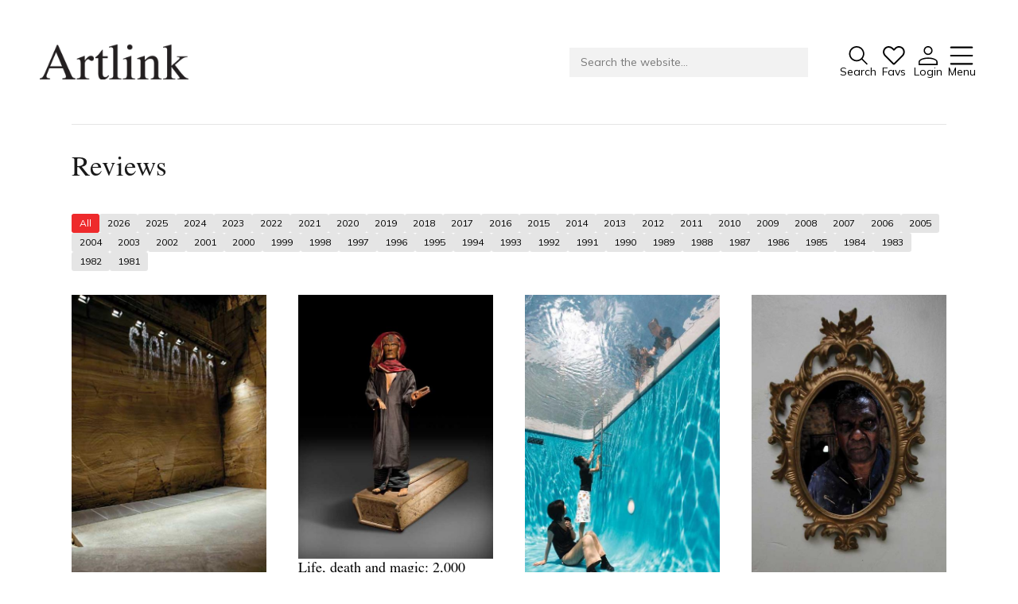

--- FILE ---
content_type: text/html;charset=UTF-8
request_url: https://www.artlink.com.au/reviews/?y=1993&pn=7
body_size: 27239
content:


















































<!DOCTYPE html>
<html lang="en">

<head>

<meta charset="utf-8">
<meta name="viewport" content="width=device-width">

<title>Reviews - Artlink</title>

<link rel="preconnect" href="https://use.fontawesome.com">
<link rel="preconnect" href="https://cdnjs.cloudflare.com">
<link rel="preconnect" href="https://fonts.googleapis.com">
<link rel="preconnect" href="https://fonts.gstatic.com">


<link href="https://cdnjs.cloudflare.com/ajax/libs/font-awesome/6.4.2/css/all.min.css" rel="stylesheet">
<link href="https://fonts.googleapis.com/css2?family=Amiri:ital@0;1&family=Mulish:ital,wght@0,400;0,600;0,700;1,400&display=swap" rel="stylesheet">

<link href="/styles.css?r=1733116383148" rel="stylesheet">

<link rel="shortcut icon" href="/images/favicon.png">
<link rel="icon" type="image/png" href="/images/favicon.png">




  

  <meta name="description" content="">

  <meta property="og:type" content="article">
  <meta property="og:title" content="Reviews - Artlink">
  <meta property="og:description" content="">
  
  <meta property="og:url" content="https://www.artlink.com.au/reviews/">
  <meta property="og:site_name" content="Artlink">

  <meta name="twitter:card" content="summary">
  <meta name="twitter:title" content="Reviews - Artlink">
  <meta name="twitter:description" content="">
  
  <meta name="twitter:url" content="https://www.artlink.com.au/reviews/">

  
  




<!-- Google tag (gtag.js) -->
<script async src="https://www.googletagmanager.com/gtag/js?id=G-GBLK8R4DEY"></script>
<script>
  window.dataLayer = window.dataLayer || [];
  function gtag(){dataLayer.push(arguments);}
  gtag('js', new Date());

  gtag('config', 'G-GBLK8R4DEY');
</script>

</head>

<body
  class="preload"
  style="
    
    --brandbg:#ee2a2c;
    --brandfg:255,255,255;
    
  "
>






<header>
<div class="container">
<div class="flex">

  <div class="logo">
    <a href="/">
      <img src="/images/logo-artlink.png">
    </a>
  </div>
  
  <form action="/search/" method="get" class="flex search-form">

    <div class="search">
      <div class="input">
        
        <input type="text" name="q" value="" placeholder="Search the website...">
        
      </div>
    </div>
    

    <div class="quicklinks">
      
      
      <button type="submit" class="search-button">
        
        <svg width="43" height="43" viewBox="0 0 43 43" fill="none" xmlns="http://www.w3.org/2000/svg">
<path d="M42.3125 40.1031L30.5125 28.3031C33.3481 24.8989 34.7621 20.5326 34.4604 16.1123C34.1587 11.6921 32.1644 7.55842 28.8925 4.57112C25.6206 1.58381 21.323 -0.0270737 16.8937 0.0735695C12.4643 0.174213 8.24427 1.97864 5.11144 5.11147C1.9786 8.2443 0.174182 12.4643 0.0735389 16.8937C-0.0271042 21.323 1.58378 25.6207 4.57109 28.8926C7.55839 32.1645 11.6921 34.1587 16.1123 34.4604C20.5325 34.7621 24.8989 33.3481 28.3031 30.5125L40.1031 42.3125L42.3125 40.1031ZM3.24997 17.3125C3.24997 14.5312 4.07472 11.8124 5.61993 9.49979C7.16513 7.18723 9.3614 5.3848 11.931 4.32044C14.5006 3.25608 17.3281 2.9776 20.0559 3.5202C22.7838 4.06281 25.2895 5.40213 27.2562 7.36881C29.2228 9.33548 30.5622 11.8412 31.1048 14.569C31.6474 17.2969 31.3689 20.1244 30.3045 22.694C29.2402 25.2636 27.4377 27.4598 25.1252 29.005C22.8126 30.5502 20.0938 31.375 17.3125 31.375C13.5841 31.3709 10.0097 29.888 7.37335 27.2516C4.73701 24.6153 3.2541 21.0408 3.24997 17.3125Z" fill="black"/>
</svg>

        <span class="label">Search</span>
      </button>
      
      
        <div class="dropdown icon-dropdown favourites">
          <a href="/favourites/" data-favourite-button>
            
            <div class="image">
              <svg width="44" height="38" viewBox="0 0 44 38" fill="none" xmlns="http://www.w3.org/2000/svg">
<path d="M21.8752 37.1486C21.4644 37.1523 21.0571 37.0728 20.6779 36.9151C20.2986 36.7573 19.9551 36.5245 19.6681 36.2306L3.43766 20.0002C2.31113 18.8766 1.4256 17.5351 0.835222 16.0577C0.244848 14.5802 -0.0379609 12.9978 0.00408646 11.4074C0.0461339 9.81687 0.412154 8.25167 1.07977 6.80747C1.74738 5.36327 2.70255 4.07042 3.88688 3.00798C5.02344 1.98685 6.35576 1.20749 7.80288 0.717287C9.25 0.22708 10.7817 0.0362552 12.3048 0.156413C15.3669 0.355331 18.2502 1.66844 20.4103 3.84782L21.8752 5.29313L23.7502 3.43766C24.8737 2.31113 26.2152 1.4256 27.6927 0.835223C29.1701 0.244849 30.7525 -0.0379609 32.343 0.00408645C33.9335 0.0461338 35.4987 0.412155 36.9429 1.07977C38.3871 1.74738 39.6799 2.70255 40.7424 3.88688C41.7635 5.02344 42.5428 6.35576 43.033 7.80288C43.5232 9.25 43.7141 10.7817 43.5939 12.3049C43.395 15.3669 42.0819 18.2502 39.9025 20.4103L24.0822 36.2306C23.7952 36.5245 23.4517 36.7573 23.0725 36.9151C22.6932 37.0728 22.2859 37.1523 21.8752 37.1486ZM11.5236 3.26188C9.48557 3.24132 7.51121 3.97128 5.97673 5.31266C5.10683 6.09293 4.4052 7.04242 3.91474 8.10308C3.42428 9.16373 3.15529 10.3133 3.12422 11.4814C3.09314 12.6496 3.30063 13.8118 3.734 14.897C4.16737 15.9823 4.81752 16.9677 5.64469 17.7931L22.9884 35.1369L21.8752 34.0236L37.6955 18.2033C41.1134 14.8048 41.4259 9.31657 38.4377 5.97673C37.6574 5.10683 36.7079 4.4052 35.6472 3.91474C34.5866 3.42428 33.4371 3.15529 32.2689 3.12422C31.1008 3.09314 29.9385 3.30063 28.8533 3.734C27.7681 4.16737 26.7826 4.81752 25.9572 5.64469L22.9884 8.61344C22.6922 8.90685 22.2921 9.07145 21.8752 9.07145C21.4582 9.07145 21.0581 8.90685 20.7619 8.61344L18.2033 6.05485C17.328 5.17323 16.2876 4.47277 15.1414 3.99353C13.9953 3.5143 12.7659 3.26567 11.5236 3.26188Z" fill="black"/>
</svg>

              <span class="badge">0</span>
            </div>
            <span class="label">Favs</span>
          </a>
          
        </div>
      
      <div class="dropdown icon-dropdown">
        <a href="/login/">
          
          <svg width="42" height="42" viewBox="0 0 42 42" fill="none" xmlns="http://www.w3.org/2000/svg">
<path d="M20.9375 25.125C32.495 25.125 41.875 29.5079 41.875 34.8958V41.875H0V34.8958C0 29.5079 9.38 25.125 20.9375 25.125ZM39.0833 34.8958C39.0833 31.0433 30.9596 27.9167 20.9375 27.9167C10.9154 27.9167 2.79167 31.0433 2.79167 34.8958V39.0833H39.0833V34.8958ZM20.9375 0C23.5289 0 26.0141 1.02942 27.8465 2.86181C29.6789 4.6942 30.7083 7.17945 30.7083 9.77083C30.7083 12.3622 29.6789 14.8475 27.8465 16.6799C26.0141 18.5122 23.5289 19.5417 20.9375 19.5417C18.3461 19.5417 15.8609 18.5122 14.0285 16.6799C12.1961 14.8475 11.1667 12.3622 11.1667 9.77083C11.1667 7.17945 12.1961 4.6942 14.0285 2.86181C15.8609 1.02942 18.3461 0 20.9375 0ZM20.9375 2.79167C19.0865 2.79167 17.3113 3.52697 16.0025 4.83582C14.6936 6.14466 13.9583 7.91984 13.9583 9.77083C13.9583 11.6218 14.6936 13.397 16.0025 14.7058C17.3113 16.0147 19.0865 16.75 20.9375 16.75C22.7885 16.75 24.5637 16.0147 25.8725 14.7058C27.1814 13.397 27.9167 11.6218 27.9167 9.77083C27.9167 7.91984 27.1814 6.14466 25.8725 4.83582C24.5637 3.52697 22.7885 2.79167 20.9375 2.79167Z" fill="black"/>
</svg>

          <span class="label">Login</span>
        </a>
        
      </div>
      
      <a href="#" class="burger">
        
        <svg width="42" height="34" viewBox="0 0 42 34" fill="none" xmlns="http://www.w3.org/2000/svg">
<path d="M2.25 2.41667H39.75M2.25 17H39.75M2.25 31.5833H39.75" stroke="black" stroke-width="3.125" stroke-linecap="round" stroke-linejoin="round"/>
</svg>

        <span class="label">Menu</span>
      </a>
      
    </div>
  
  </form>
  
</div>
    
  
  <nav>
  <div class="upper">
  <div class="container">

    <div class="top">

      <a href="/" class="nav-logo">
        <img src="/images/logo-artlink.png">
      </a>

      <a href="#" class="close">
        
        <svg width="38" height="38" viewBox="0 0 38 38" fill="none" xmlns="http://www.w3.org/2000/svg">
<path d="M0.879883 0.880005L36.3599 36.36" stroke="#231F20" stroke-width="2.5" stroke-miterlimit="10"/>
<path d="M36.3599 0.880005L0.879883 36.36" stroke="#231F20" stroke-width="2.5" stroke-miterlimit="10"/>
</svg>
        <span class="label">Close</span>
      </a>
  
    </div>

    <div class="subtitle">
      Connecting contemporary art, ideas and people.
    </div>

    
    

    <div class="inner">

      
      <ul><li class="">
      
      <a
        href="/issues/current/"
        
      >
        Current Issue
      </a>

    </li><li class="">
      
      <a
        href="/reviews/"
        
      >
        Reviews
      </a>

    </li><li class="">
      
      <a
        href="/archive/"
        
      >
        Archive
      </a>

    </li><li class="">
      
      <a
        href="/tributes/"
        
      >
        Tributes
      </a>

    </li><li class="">
      
      <a
        href="/extras/"
        
      >
        Extras
      </a>

    </li></ul>

      
      <ul><li class="">
      
      <a
        href="https://shop.artlink.com.au"
        
      >
        Shop / Subscribe
      </a>

    </li><li class="">
      
      <a
        href="/subscribe/artlink-news/"
        
      >
        Join Mailing List
      </a>

    </li><li class="">
      
      <a
        href="/issues/stockists/"
        
      >
        Stockists
      </a>

    </li><li class="">
      
      <a
        href="/issues/future/"
        
      >
        Future Issues
      </a>

    </li><li class="">
      
      <a
        href="/about/writers-guidelines/"
        
      >
        Opportunities
      </a>

    </li></ul>

      
      

      <div class="ideas">
        
      </div>

      
      <div class="">

        <ul><li class="">
      
      <a
        href="/about/"
        
      >
        About
      </a>

    </li><li class="">
      
      <a
        href="/issues/advertise/online/"
        
      >
        Advertising
      </a>

    </li><li class="">
      
      <a
        href="/support/donate/"
        
      >
        Donate
      </a>

    </li><li class="">
      
      <a
        href="/contact/"
        
      >
        Contact
      </a>

    </li><li class="">
      
      <a
        href="/search/"
        
      >
        Search
      </a>

    </li></ul>

        

      

      <ul class="special-links show-mobile">
        <li><a href="/login/">Log in</a></li>
        <li><a href="/favourites/">Favourites</a></li>
      </ul>

      

      <div class="social">
        
          <a href="https://www.facebook.com/artlinkmagazine" target="_blank"><svg width="42" height="42" viewBox="0 0 42 42" fill="none" xmlns="http://www.w3.org/2000/svg">
<path d="M22.9167 37.3708C27.1193 36.8361 30.9607 34.7211 33.66 31.4558C36.3593 28.1905 37.714 24.0199 37.4487 19.7916C37.1834 15.5634 35.3181 11.5948 32.2318 8.69246C29.1455 5.79015 25.0699 4.17192 20.8333 4.16667C16.5916 4.16351 12.5082 5.77779 9.41529 8.68058C6.32235 11.5834 4.45258 15.5562 4.18696 19.7897C3.92135 24.0231 5.27987 28.1985 7.98572 31.4651C10.6916 34.7318 14.5411 36.8438 18.75 37.3708V25H14.5833V20.8333H18.75V17.3875C18.75 14.6021 19.0417 13.5917 19.5833 12.5729C20.1169 11.565 20.9416 10.741 21.95 10.2083C22.7458 9.78125 23.7354 9.525 25.4646 9.41458C26.15 9.37083 27.0375 9.425 28.1271 9.58125V13.5396H27.0833C25.1729 13.5396 24.3833 13.6292 23.9125 13.8812C23.6316 14.0257 23.4028 14.2545 23.2583 14.5354C23.0083 15.0063 22.9167 15.4729 22.9167 17.3854V20.8333H28.125L27.0833 25H22.9167V37.3708ZM20.8333 41.6667C9.32708 41.6667 0 32.3396 0 20.8333C0 9.32708 9.32708 0 20.8333 0C32.3396 0 41.6667 9.32708 41.6667 20.8333C41.6667 32.3396 32.3396 41.6667 20.8333 41.6667Z" fill="black"/>
</svg>
</a>
        
        
        
          <a href="https://au.linkedin.com/company/artlinkmagazine" target="_blank"><svg width="40" height="40" viewBox="0 0 40 40" fill="none" xmlns="http://www.w3.org/2000/svg">
<path d="M14.4062 10.1562C14.4062 10.6198 14.2688 11.0729 14.0113 11.4584C13.7537 11.8438 13.3877 12.1442 12.9594 12.3216C12.5311 12.499 12.0599 12.5454 11.6053 12.455C11.1506 12.3645 10.733 12.1413 10.4052 11.8135C10.0774 11.4858 9.85422 11.0681 9.76378 10.6135C9.67335 10.1589 9.71976 9.6876 9.89716 9.25934C10.0745 8.83107 10.375 8.46503 10.7604 8.20749C11.1458 7.94996 11.599 7.8125 12.0625 7.8125C12.6841 7.8125 13.2802 8.05943 13.7198 8.49897C14.1593 8.93851 14.4062 9.53465 14.4062 10.1562ZM39.4062 3.125V35.9375C39.4062 36.7663 39.077 37.5612 38.491 38.1472C37.9049 38.7333 37.1101 39.0625 36.2812 39.0625H3.46875C2.63995 39.0625 1.84509 38.7333 1.25904 38.1472C0.67299 37.5612 0.34375 36.7663 0.34375 35.9375V3.125C0.34375 2.2962 0.67299 1.50134 1.25904 0.915291C1.84509 0.32924 2.63995 0 3.46875 0H36.2812C37.1101 0 37.9049 0.32924 38.491 0.915291C39.077 1.50134 39.4062 2.2962 39.4062 3.125ZM36.2812 35.9375V3.125H3.46875V35.9375H36.2812ZM12.0625 14.8438C11.6481 14.8438 11.2507 15.0084 10.9576 15.3014C10.6646 15.5944 10.5 15.9918 10.5 16.4062V28.9062C10.5 29.3207 10.6646 29.7181 10.9576 30.0111C11.2507 30.3041 11.6481 30.4688 12.0625 30.4688C12.4769 30.4688 12.8743 30.3041 13.1674 30.0111C13.4604 29.7181 13.625 29.3207 13.625 28.9062V16.4062C13.625 15.9918 13.4604 15.5944 13.1674 15.3014C12.8743 15.0084 12.4769 14.8438 12.0625 14.8438ZM23.7812 14.8438C22.3746 14.8437 21.0003 15.2655 19.8359 16.0547C19.7505 15.6798 19.5298 15.3495 19.2161 15.1271C18.9024 14.9048 18.5177 14.8059 18.1356 14.8494C17.7536 14.8929 17.401 15.0758 17.1453 15.363C16.8897 15.6503 16.7489 16.0217 16.75 16.4062V28.9062C16.75 29.3207 16.9146 29.7181 17.2076 30.0111C17.5007 30.3041 17.8981 30.4688 18.3125 30.4688C18.7269 30.4688 19.1243 30.3041 19.4174 30.0111C19.7104 29.7181 19.875 29.3207 19.875 28.9062V21.875C19.875 20.839 20.2866 19.8454 21.0191 19.1129C21.7517 18.3803 22.7452 17.9688 23.7812 17.9688C24.8173 17.9688 25.8108 18.3803 26.5434 19.1129C27.2759 19.8454 27.6875 20.839 27.6875 21.875V28.9062C27.6875 29.3207 27.8521 29.7181 28.1451 30.0111C28.4382 30.3041 28.8356 30.4688 29.25 30.4688C29.6644 30.4688 30.0618 30.3041 30.3549 30.0111C30.6479 29.7181 30.8125 29.3207 30.8125 28.9062V21.875C30.8125 20.0102 30.0717 18.2218 28.7531 16.9032C27.4345 15.5845 25.6461 14.8438 23.7812 14.8438Z" fill="black"/>
</svg>
</a>
        
        
          <a href="https://instagram.com/artlink_magazine" target="_blank"><svg width="40" height="39" viewBox="0 0 40 39" fill="none" xmlns="http://www.w3.org/2000/svg">
<path fill-rule="evenodd" clip-rule="evenodd" d="M20.0833 10.5C17.7626 10.5 15.537 11.4219 13.8961 13.0628C12.2551 14.7038 11.3333 16.9294 11.3333 19.25C11.3333 21.5706 12.2551 23.7962 13.8961 25.4372C15.537 27.0781 17.7626 28 20.0833 28C22.4039 28 24.6295 27.0781 26.2704 25.4372C27.9114 23.7962 28.8333 21.5706 28.8333 19.25C28.8333 16.9294 27.9114 14.7038 26.2704 13.0628C24.6295 11.4219 22.4039 10.5 20.0833 10.5ZM14.8333 19.25C14.8333 20.6424 15.3864 21.9777 16.3709 22.9623C17.3555 23.9469 18.6909 24.5 20.0833 24.5C21.4756 24.5 22.811 23.9469 23.7956 22.9623C24.7801 21.9777 25.3333 20.6424 25.3333 19.25C25.3333 17.8576 24.7801 16.5223 23.7956 15.5377C22.811 14.5531 21.4756 14 20.0833 14C18.6909 14 17.3555 14.5531 16.3709 15.5377C15.3864 16.5223 14.8333 17.8576 14.8333 19.25Z" fill="white"/>
<path d="M30.5833 7C30.1191 7 29.674 7.18437 29.3458 7.51256C29.0176 7.84075 28.8333 8.28587 28.8333 8.75C28.8333 9.21413 29.0176 9.65925 29.3458 9.98744C29.674 10.3156 30.1191 10.5 30.5833 10.5C31.0474 10.5 31.4925 10.3156 31.8207 9.98744C32.1489 9.65925 32.3333 9.21413 32.3333 8.75C32.3333 8.28587 32.1489 7.84075 31.8207 7.51256C31.4925 7.18437 31.0474 7 30.5833 7Z" fill="white"/>
<path fill-rule="evenodd" clip-rule="evenodd" d="M7.83325 0C5.97674 0 4.19626 0.737498 2.8835 2.05025C1.57075 3.36301 0.833252 5.14348 0.833252 7V31.5C0.833252 33.3565 1.57075 35.137 2.8835 36.4497C4.19626 37.7625 5.97674 38.5 7.83325 38.5H32.3333C34.1898 38.5 35.9702 37.7625 37.283 36.4497C38.5958 35.137 39.3333 33.3565 39.3333 31.5V7C39.3333 5.14348 38.5958 3.36301 37.283 2.05025C35.9702 0.737498 34.1898 0 32.3333 0H7.83325ZM32.3333 3.5H7.83325C6.90499 3.5 6.01476 3.86875 5.35838 4.52513C4.702 5.1815 4.33325 6.07174 4.33325 7V31.5C4.33325 32.4283 4.702 33.3185 5.35838 33.9749C6.01476 34.6312 6.90499 35 7.83325 35H32.3333C33.2615 35 34.1517 34.6312 34.8081 33.9749C35.4645 33.3185 35.8333 32.4283 35.8333 31.5V7C35.8333 6.07174 35.4645 5.1815 34.8081 4.52513C34.1517 3.86875 33.2615 3.5 32.3333 3.5Z" fill="white"/>
</svg>
</a>
        
        
          <a href="https://spoti.fi/3XI4ZqW" target="_blank"><svg width="42" height="41" viewBox="0 0 42 41" fill="none" xmlns="http://www.w3.org/2000/svg">
<path d="M21.2188 0C17.2013 0 13.2741 1.19131 9.93374 3.42327C6.59337 5.65524 3.98986 8.82762 2.45246 12.5392C0.915051 16.2509 0.512796 20.335 1.29656 24.2753C2.08032 28.2155 4.0149 31.8349 6.85565 34.6756C9.69641 37.5164 13.3157 39.4509 17.256 40.2347C21.1962 41.0185 25.2804 40.6162 28.992 39.0788C32.7036 37.5414 35.876 34.9379 38.108 31.5975C40.34 28.2571 41.5313 24.3299 41.5313 20.3125C41.5261 14.9269 39.3844 9.76332 35.5762 5.9551C31.7679 2.14689 26.6044 0.00517103 21.2188 0ZM21.2188 37.5C17.8194 37.5 14.4964 36.492 11.6699 34.6034C8.84343 32.7148 6.64046 30.0305 5.33958 26.8899C4.0387 23.7493 3.69833 20.2934 4.36151 16.9594C5.02469 13.6253 6.66165 10.5628 9.06536 8.1591C11.4691 5.75539 14.5316 4.11844 17.8656 3.45525C21.1997 2.79207 24.6555 3.13244 27.7961 4.43332C30.9367 5.7342 33.6211 7.93717 35.5096 10.7636C37.3982 13.5901 38.4063 16.9131 38.4063 20.3125C38.4011 24.8693 36.5886 29.238 33.3664 32.4602C30.1443 35.6824 25.7756 37.4948 21.2188 37.5ZM32.5859 17.1875C32.4932 17.3716 32.3644 17.5352 32.2074 17.6687C32.0503 17.8022 31.8681 17.9029 31.6714 17.9648C31.4748 18.0267 31.2678 18.0486 31.0625 18.0291C30.8573 18.0097 30.6581 17.9493 30.4766 17.8516C27.6032 16.3855 24.4227 15.6228 21.1969 15.6262C17.9711 15.6296 14.7922 16.399 11.9219 17.8711C11.6984 17.9863 11.4507 18.0465 11.1992 18.0469C10.8507 18.0431 10.5135 17.923 10.2411 17.7056C9.96872 17.4881 9.77687 17.1858 9.69604 16.8468C9.61521 16.5078 9.65006 16.1515 9.79502 15.8345C9.93999 15.5176 10.1868 15.2582 10.4961 15.0977C13.8058 13.3931 17.4741 12.5022 21.1969 12.4989C24.9196 12.4955 28.5896 13.3797 31.9024 15.0781C32.0862 15.1712 32.2499 15.2997 32.3839 15.4563C32.5179 15.6129 32.6196 15.7945 32.6832 15.9905C32.7467 16.1866 32.7708 16.3933 32.7541 16.5987C32.7375 16.8042 32.6803 17.0043 32.5859 17.1875ZM29.6953 22.7148C29.6022 22.8987 29.4737 23.0624 29.3171 23.1964C29.1605 23.3304 28.979 23.4321 28.7829 23.4957C28.5868 23.5592 28.3801 23.5833 28.1747 23.5666C27.9693 23.5499 27.7692 23.4928 27.5859 23.3984C25.6064 22.3931 23.417 21.8708 21.1969 21.8742C18.9767 21.8776 16.7889 22.4066 14.8125 23.418C14.5952 23.5309 14.3543 23.5911 14.1094 23.5938C13.7521 23.6035 13.4022 23.4905 13.1181 23.2735C12.834 23.0565 12.633 22.7487 12.5484 22.4014C12.4639 22.0541 12.501 21.6883 12.6535 21.365C12.8061 21.0417 13.0649 20.7805 13.3867 20.625C15.8064 19.392 18.4835 18.7492 21.1992 18.7492C23.9149 18.7492 26.5921 19.392 29.0117 20.625C29.378 20.813 29.6553 21.138 29.7833 21.5293C29.9113 21.9207 29.8797 22.3467 29.6953 22.7148ZM26.8047 28.2617C26.6129 28.6294 26.2843 28.9071 25.8898 29.0349C25.4953 29.1628 25.0664 29.1306 24.6953 28.9453C23.6093 28.4022 22.4111 28.1211 21.1969 28.1245C19.9827 28.1279 18.7861 28.4157 17.7031 28.9648C17.4814 29.0628 17.2424 29.1159 17 29.1211C16.6515 29.1174 16.3142 28.9972 16.0419 28.7798C15.7695 28.5623 15.5776 28.2601 15.4968 27.921C15.416 27.582 15.4508 27.2257 15.5958 26.9088C15.7408 26.5918 15.9875 26.3324 16.2969 26.1719C17.8208 25.395 19.5082 24.9932 21.2188 25C22.9139 24.9984 24.586 25.3931 26.1016 26.1523C26.2871 26.2437 26.4527 26.371 26.5887 26.5268C26.7247 26.6826 26.8285 26.8639 26.8939 27.0601C26.9593 27.2563 26.9851 27.4636 26.9698 27.6699C26.9545 27.8761 26.8983 28.0773 26.8047 28.2617Z" fill="black"/>
</svg>
</a>
        
      </div>
      <div class="contact">
        <p>
          Tarntanya / Adelaide<br>
          PO Box 182<br>
          FULLARTON SA 5063
        </p>
        <p>
          <a href="/terms-and-conditions/">Terms & Conditions</a>
          <a href="/privacy-policy/">Privacy Policy</a>
        </p>
      </div>
    

      </div>

    </div>
    
  </div>
  </div>
  </nav>
  
</div>
</header>

<script>
(function(){

  var burgerLink = document.querySelector('header .burger');
  var body = document.querySelector('body');
  var nav = document.querySelector('nav');

  var closeLink = nav.querySelector('.close');

  burgerLink.addEventListener( 'click', function( burgerLink ){

    event.preventDefault();

    body.classList.add('noscroll');
    nav.classList.add('visible');

    return false;

  });

  closeLink.addEventListener( 'click', function( event ){
    event.preventDefault();
    body.classList.remove('noscroll');
    nav.classList.remove('visible');
  });

})();
</script>

<main>














  
  
  
  
  
  
    
  

  
  
  

  

  <div class="content">

    

      

      

      
  
      

      

      
        

  
    
  


<section class="title">
  <div class="container">
    <h2>Reviews</h2>
  </div>
</section>
  
      

      

    

      

      

      
        

      

      

      
  
      

      

      
        

  
    





  




  



  
















































<section class="search" style="display:none;">
<div class="container">

<h2>Search</h2>





  

  



<template id="resultTypeTemplate">
  <div class="idea">
    <span class="name"></span>
    <span class="remove"><i class="fa fa-circle-xmark"></i></span>
    <input type="hidden" name="type">
  </div>
</template>

<template id="ideaTemplate">
  <div class="idea">
    <span class="name"></span>
    <span class="remove"><i class="fa fa-circle-xmark"></i></span>
    <input type="hidden" name="ideaid[]">
  </div>
</template>






  
  
  
  
  

  
  

  
  

  
  

    

    

  

  
  
  
  
  
  
      

    <form action="/search/" method="get" class="searchform">

      <div class="ideas types">
        <label>Search for:</label>
        <div class="idea" data-type="issues">
          <span class="name">Issues</span>
        </div>
        <div class="idea" data-type="articles">
          <span class="name">Articles</span>
        </div>
        <div class="idea" data-type="contributors">
          <span class="name">Contributors</span>
        </div>
      </div>

      
        <div class="searchrow">
          <div class="ideas ideas-active"></div>
          <input type="text" name="q" value="" class="searchinput" placeholder="Enter search terms..." autofocus />
          <select name="catid">
            <option value="">All article types</option>
            
              <option value="8">Editorial</option>
            
              <option value="4">Feature</option>
            
              <option value="10">Interview</option>
            
              <option value="5">Artist Profile</option>
            
              <option value="11">Profile</option>
            
              <option value="13">Tribute</option>
            
              <option value="9" selected="selected">Review</option>
            
              <option value="3" selected="selected">Book Review</option>
            
              <option value="12">Preview</option>
            
              <option value="1">Artrave</option>
            
              <option value="14">Extras</option>
            
              <option value="17">Online</option>
            
              <option value="15">Opinion</option>
            
              <option value="16">Vis.Arts.Online</option>
            
          </select>
          <button class="searchbutton" type="submit">Search</button>
          
        </div>
      

      <div class="ideas ideas-prefill" style="display:none;">
        
      </div>

    </form>


      <p>
        You searched
        
        
          in <b style="background:#ffc;">Book Review or Review or Preview</b>
        
        
        
        ...
      </p>
  

</div>
</section>



  
  
  
  
  
  <section class="search-years">
    <div class="container">
      <a href="/reviews/" class="year active">All</a>
      
        
          <a
            href="/reviews/?year=2026"
            class="year"
          >2026</a>
        
          <a
            href="/reviews/?year=2025"
            class="year"
          >2025</a>
        
          <a
            href="/reviews/?year=2024"
            class="year"
          >2024</a>
        
          <a
            href="/reviews/?year=2023"
            class="year"
          >2023</a>
        
          <a
            href="/reviews/?year=2022"
            class="year"
          >2022</a>
        
          <a
            href="/reviews/?year=2021"
            class="year"
          >2021</a>
        
          <a
            href="/reviews/?year=2020"
            class="year"
          >2020</a>
        
          <a
            href="/reviews/?year=2019"
            class="year"
          >2019</a>
        
          <a
            href="/reviews/?year=2018"
            class="year"
          >2018</a>
        
          <a
            href="/reviews/?year=2017"
            class="year"
          >2017</a>
        
          <a
            href="/reviews/?year=2016"
            class="year"
          >2016</a>
        
          <a
            href="/reviews/?year=2015"
            class="year"
          >2015</a>
        
          <a
            href="/reviews/?year=2014"
            class="year"
          >2014</a>
        
          <a
            href="/reviews/?year=2013"
            class="year"
          >2013</a>
        
          <a
            href="/reviews/?year=2012"
            class="year"
          >2012</a>
        
          <a
            href="/reviews/?year=2011"
            class="year"
          >2011</a>
        
          <a
            href="/reviews/?year=2010"
            class="year"
          >2010</a>
        
          <a
            href="/reviews/?year=2009"
            class="year"
          >2009</a>
        
          <a
            href="/reviews/?year=2008"
            class="year"
          >2008</a>
        
          <a
            href="/reviews/?year=2007"
            class="year"
          >2007</a>
        
          <a
            href="/reviews/?year=2006"
            class="year"
          >2006</a>
        
          <a
            href="/reviews/?year=2005"
            class="year"
          >2005</a>
        
          <a
            href="/reviews/?year=2004"
            class="year"
          >2004</a>
        
          <a
            href="/reviews/?year=2003"
            class="year"
          >2003</a>
        
          <a
            href="/reviews/?year=2002"
            class="year"
          >2002</a>
        
          <a
            href="/reviews/?year=2001"
            class="year"
          >2001</a>
        
          <a
            href="/reviews/?year=2000"
            class="year"
          >2000</a>
        
          <a
            href="/reviews/?year=1999"
            class="year"
          >1999</a>
        
          <a
            href="/reviews/?year=1998"
            class="year"
          >1998</a>
        
          <a
            href="/reviews/?year=1997"
            class="year"
          >1997</a>
        
          <a
            href="/reviews/?year=1996"
            class="year"
          >1996</a>
        
          <a
            href="/reviews/?year=1995"
            class="year"
          >1995</a>
        
          <a
            href="/reviews/?year=1994"
            class="year"
          >1994</a>
        
          <a
            href="/reviews/?year=1993"
            class="year"
          >1993</a>
        
          <a
            href="/reviews/?year=1992"
            class="year"
          >1992</a>
        
          <a
            href="/reviews/?year=1991"
            class="year"
          >1991</a>
        
          <a
            href="/reviews/?year=1990"
            class="year"
          >1990</a>
        
          <a
            href="/reviews/?year=1989"
            class="year"
          >1989</a>
        
          <a
            href="/reviews/?year=1988"
            class="year"
          >1988</a>
        
          <a
            href="/reviews/?year=1987"
            class="year"
          >1987</a>
        
          <a
            href="/reviews/?year=1986"
            class="year"
          >1986</a>
        
          <a
            href="/reviews/?year=1985"
            class="year"
          >1985</a>
        
          <a
            href="/reviews/?year=1984"
            class="year"
          >1984</a>
        
          <a
            href="/reviews/?year=1983"
            class="year"
          >1983</a>
        
          <a
            href="/reviews/?year=1982"
            class="year"
          >1982</a>
        
          <a
            href="/reviews/?year=1981"
            class="year"
          >1981</a>
        
      
    </div>
  </section>


<section class="search-results">
<div class="container">

  
  

  
  

  

  
  

    

      

      <div class="cards">

        
          
          

  
  
  
  
  
  
  
  
  
  

  

  
    
  

  <div class="card review ">

        
        
          <div class="favourite"
            data-favourite-link
            data-article-id="3574"
          >
            <i class="fa fa-heart"></i>
          </div>
        

        
        
          
            <a href="/articles/3574/monanism/" class="image">
          
            
            

              

              
                
                
                
                  
                    
                  
                <img src="/images/articles/cards/3574.jpg" loading="lazy">
              
            

          
            </a>
          

        

        
        <div class="details">

          
          
            <a href="/articles/3574/monanism/" class="name">
          
            MONANISM
          
            </a>
          

          
          

          
          

          
          
          
            <div class="author">
              

  
  

  
  
  

  
    
  

  

      
        
        
          
            <a href="/contributors/491/peter-hill/">
          
          Peter Hill
          
            </a>
          
        
        
      

    
            </div>

          

          
          

          
          

          
          
          

        </div>

      </div>

        
          
          

  
  
  
  
  
  
  
  
  
  

  

  
    
  

  <div class="card review ">

        
        
          <div class="favourite"
            data-favourite-link
            data-article-id="3575"
          >
            <i class="fa fa-heart"></i>
          </div>
        

        
        
          
            <a href="/articles/3575/life-death-and-magic-2000-years-of-southeast-asian-ancestral-art/" class="image">
          
            
            

              

              
                
                
                
                  
                    
                  
                <img src="/images/articles/cards/3575.jpg" loading="lazy">
              
            

          
            </a>
          

        

        
        <div class="details">

          
          
            <a href="/articles/3575/life-death-and-magic-2000-years-of-southeast-asian-ancestral-art/" class="name">
          
            Life, death and magic: 2,000 years of Southeast Asian ancestral art 
          
            </a>
          

          
          

          
          

          
          
          
            <div class="author">
              

  
  

  
  
  

  
    
  

  

      
        
        
          
            <a href="/contributors/1951/james-bennett/">
          
          James Bennett
          
            </a>
          
        
        
      

    
            </div>

          

          
          

          
          

          
          
          

        </div>

      </div>

        
          
          

  
  
  
  
  
  
  
  
  
  

  

  
    
  

  <div class="card review ">

        
        
          <div class="favourite"
            data-favourite-link
            data-article-id="3576"
          >
            <i class="fa fa-heart"></i>
          </div>
        

        
        
          
            <a href="/articles/3576/21st-century-art-in-the-first-decade/" class="image">
          
            
            

              

              
                
                
                
                  
                    
                  
                <img src="/images/articles/cards/3576.jpg" loading="lazy">
              
            

          
            </a>
          

        

        
        <div class="details">

          
          
            <a href="/articles/3576/21st-century-art-in-the-first-decade/" class="name">
          
            21st Century: Art in the First Decade
          
            </a>
          

          
          

          
          

          
          
          
            <div class="author">
              

  
  

  
  
  

  
    
  

  

      
        
        
          
            <a href="/contributors/14/timothy-morrell/">
          
          Timothy Morrell
          
            </a>
          
        
        
      

    
            </div>

          

          
          

          
          

          
          
          

        </div>

      </div>

        
          
          

  
  
  
  
  
  
  
  
  
  

  

  
    
  

  <div class="card review ">

        
        
          <div class="favourite"
            data-favourite-link
            data-article-id="3577"
          >
            <i class="fa fa-heart"></i>
          </div>
        

        
        
          
            <a href="/articles/3577/the-quod-project-tania-ferrier/" class="image">
          
            
            

              

              
                
                
                
                  
                    
                  
                <img src="/images/articles/cards/3577.jpg" loading="lazy">
              
            

          
            </a>
          

        

        
        <div class="details">

          
          
            <a href="/articles/3577/the-quod-project-tania-ferrier/" class="name">
          
            The Quod Project: Tania Ferrier 
          
            </a>
          

          
          

          
          

          
          
          
            <div class="author">
              

  
  

  
  
  

  
    
  

  

      
        
        
          
            <a href="/contributors/2636/ric-spencer/">
          
          Ric Spencer
          
            </a>
          
        
        
      

    
            </div>

          

          
          

          
          

          
          
          

        </div>

      </div>

        
          
          

  
  
  
  
  
  
  
  
  
  

  

  
    
  

  <div class="card review ">

        
        
          <div class="favourite"
            data-favourite-link
            data-article-id="3578"
          >
            <i class="fa fa-heart"></i>
          </div>
        

        
        
          
            <a href="/articles/3578/pmere-arntarntareme--watching-this-place/" class="image">
          
            
            

              

              
                
                
                
                  
                    
                  
                <img src="/images/articles/cards/3578.jpg" loading="lazy">
              
            

          
            </a>
          

        

        
        <div class="details">

          
          
            <a href="/articles/3578/pmere-arntarntareme--watching-this-place/" class="name">
          
            Pmere Arntarntareme / Watching This Place 
          
            </a>
          

          
          

          
          

          
          
          
            <div class="author">
              

  
  

  
  
  

  
    
  

  

      
        
        
          
            <a href="/contributors/891/kieran-finnane/">
          
          Kieran Finnane
          
            </a>
          
        
        
      

    
            </div>

          

          
          

          
          

          
          
          

        </div>

      </div>

        
          
          

  
  
  
  
  
  
  
  
  
  

  

  
    
  

  <div class="card review ">

        
        
          <div class="favourite"
            data-favourite-link
            data-article-id="3579"
          >
            <i class="fa fa-heart"></i>
          </div>
        

        
        
          
            <a href="/articles/3579/freehand-recent-australian-drawing/" class="image">
          
            
            

              

              
                
                
                
                  
                    
                  
                <img src="/images/articles/cards/3579.jpg" loading="lazy">
              
            

          
            </a>
          

        

        
        <div class="details">

          
          
            <a href="/articles/3579/freehand-recent-australian-drawing/" class="name">
          
            Freehand: Recent Australian Drawing
          
            </a>
          

          
          

          
          

          
          
          
            <div class="author">
              

  
  

  
  
  

  
    
  

  

      
        
        
          
            <a href="/contributors/3010/louisa-marks/">
          
          Louisa Marks
          
            </a>
          
        
        
      

    
            </div>

          

          
          

          
          

          
          
          

        </div>

      </div>

        
          
          

  
  
  
  
  
  
  
  
  
  

  

  
    
  

  <div class="card review ">

        
        
          <div class="favourite"
            data-favourite-link
            data-article-id="3580"
          >
            <i class="fa fa-heart"></i>
          </div>
        

        
        
          
            <a href="/articles/3580/bloodbath/" class="image">
          
            
            

              

              
                
                
                
                  
                    
                  
                <img src="/images/articles/cards/3580.jpg" loading="lazy">
              
            

          
            </a>
          

        

        
        <div class="details">

          
          
            <a href="/articles/3580/bloodbath/" class="name">
          
            BLOODBATH
          
            </a>
          

          
          

          
          

          
          
          
            <div class="author">
              

  
  

  
  
  

  
    
  

  

      
        
        
          
            <a href="/contributors/3103/joshua-skinner/">
          
          Joshua Skinner
          
            </a>
          
        
        
      

    
            </div>

          

          
          

          
          

          
          
          

        </div>

      </div>

        
          
          

  
  
  
  
  
  
  
  
  
  

  

  
    
  

  <div class="card review ">

        
        
          <div class="favourite"
            data-favourite-link
            data-article-id="3581"
          >
            <i class="fa fa-heart"></i>
          </div>
        

        
        
          
            <a href="/articles/3581/john-barbour-work-for-now/" class="image">
          
            
            

              

              
                
                
                
                  
                    
                  
                <img src="/images/articles/cards/3581.jpg" loading="lazy">
              
            

          
            </a>
          

        

        
        <div class="details">

          
          
            <a href="/articles/3581/john-barbour-work-for-now/" class="name">
          
            John Barbour: Work for Now
          
            </a>
          

          
          

          
          

          
          
          
            <div class="author">
              

  
  

  
  
  

  
    
  

  

      
        
        
          
            <a href="/contributors/2559/wendy-walker/">
          
          Wendy Walker
          
            </a>
          
        
        
      

    
            </div>

          

          
          

          
          

          
          
          

        </div>

      </div>

        
          
          

  
  
  
  
  
  
  
  
  
  

  

  
    
  

  <div class="card review ">

        
        
          <div class="favourite"
            data-favourite-link
            data-article-id="3582"
          >
            <i class="fa fa-heart"></i>
          </div>
        

        
        
          
            <a href="/articles/3582/trace-rosemary-burke/" class="image">
          
            
            

              

              
                
                
                
                  
                    
                  
                <img src="/images/articles/cards/3582.jpg" loading="lazy">
              
            

          
            </a>
          

        

        
        <div class="details">

          
          
            <a href="/articles/3582/trace-rosemary-burke/" class="name">
          
            Trace: Rosemary Burke
          
            </a>
          

          
          

          
          

          
          
          
            <div class="author">
              

  
  

  
  
  

  
    
  

  

      
        
        
          
            <a href="/contributors/1450/sean-kelly/">
          
          Sean Kelly
          
            </a>
          
        
        
      

    
            </div>

          

          
          

          
          

          
          
          

        </div>

      </div>

        
          
          

  
  
  
  
  
  
  
  
  
  

  

  
    
  

  <div class="card review ">

        
        
          <div class="favourite"
            data-favourite-link
            data-article-id="3583"
          >
            <i class="fa fa-heart"></i>
          </div>
        

        
        
          
            <a href="/articles/3583/home-open-fremantle-artists-and-their-collections/" class="image">
          
            
            

              

              
                
                
                
                  
                    
                  
                <img src="/images/articles/cards/3583.jpg" loading="lazy">
              
            

          
            </a>
          

        

        
        <div class="details">

          
          
            <a href="/articles/3583/home-open-fremantle-artists-and-their-collections/" class="name">
          
            Home Open: Fremantle Artists and Their Collections
          
            </a>
          

          
          

          
          

          
          
          
            <div class="author">
              

  
  

  
  
  

  
    
  

  

      
        
        
          
            <a href="/contributors/786/thelma-john/">
          
          Thelma John
          
            </a>
          
        
        
      

    
            </div>

          

          
          

          
          

          
          
          

        </div>

      </div>

        
          
          

  
  
  
  
  
  
  
  
  
  

  

  
    
  

  <div class="card review ">

        
        
          <div class="favourite"
            data-favourite-link
            data-article-id="3584"
          >
            <i class="fa fa-heart"></i>
          </div>
        

        
        
          
            <a href="/articles/3584/hermannsburg-echoes-in-the-landscape/" class="image">
          
            
            

              

              
                
                
                
                  
                    
                  
                <img src="/images/articles/cards/3584.jpg" loading="lazy">
              
            

          
            </a>
          

        

        
        <div class="details">

          
          
            <a href="/articles/3584/hermannsburg-echoes-in-the-landscape/" class="name">
          
            Hermannsburg: echoes in the landscape
          
            </a>
          

          
          

          
          

          
          
          
            <div class="author">
              

  
  

  
  
  

  
    
  

  

      
        
        
          
            <a href="/contributors/128/stephanie-radok/">
          
          Stephanie Radok
          
            </a>
          
        
        
      

    
            </div>

          

          
          

          
          

          
          
          

        </div>

      </div>

        
          
          

  
  
  
  
  
  
  
  
  
  

  

  
    
  

  <div class="card review ">

        
        
          <div class="favourite"
            data-favourite-link
            data-article-id="3585"
          >
            <i class="fa fa-heart"></i>
          </div>
        

        
        
          
            <a href="/articles/3585/alphastationalphaville--luke-roberts/" class="image">
          
            
            

              

              
                
                
                
                  
                    
                  
                <img src="/images/articles/cards/3585.jpg" loading="lazy">
              
            

          
            </a>
          

        

        
        <div class="details">

          
          
            <a href="/articles/3585/alphastationalphaville--luke-roberts/" class="name">
          
            AlphaStation/Alphaville : Luke Roberts
          
            </a>
          

          
          

          
          

          
          
          
            <div class="author">
              

  
  

  
  
  

  
    
  

  

      
        
        
          
            <a href="/contributors/2686/pat-hoffie/">
          
          Pat Hoffie
          
            </a>
          
        
        
      

    
            </div>

          

          
          

          
          

          
          
          

        </div>

      </div>

        
          
          

  
  
  
  
  
  
  
  
  
  

  

  
    
  

  <div class="card review ">

        
        
          <div class="favourite"
            data-favourite-link
            data-article-id="3586"
          >
            <i class="fa fa-heart"></i>
          </div>
        

        
        
          
            <a href="/articles/3586/the-whole-and-the-sum-of-its-parts-kate-scardifield/" class="image">
          
            
            

              

              
                
                
                
                  
                    
                  
                <img src="/images/articles/cards/2342 Artlink_SM_square_yllw-A1xx7f7au6qyqn.png" loading="lazy">
              
            

          
            </a>
          

        

        
        <div class="details">

          
          
            <a href="/articles/3586/the-whole-and-the-sum-of-its-parts-kate-scardifield/" class="name">
          
            The whole and the sum of its parts: Kate Scardifield
          
            </a>
          

          
          

          
          

          
          
          
            <div class="author">
              

  
  

  
  
  

  
    
  

  

      
        
        
          
            <a href="/contributors/3048/amy-griffiths/">
          
          Amy Griffiths
          
            </a>
          
        
        
      

    
            </div>

          

          
          

          
          

          
          
          

        </div>

      </div>

        
          
          

  
  
  
  
  
  
  
  
  
  

  

  
    
  

  <div class="card review ">

        
        
          <div class="favourite"
            data-favourite-link
            data-article-id="3587"
          >
            <i class="fa fa-heart"></i>
          </div>
        

        
        
          
            <a href="/articles/3587/the-naked-face-self-portraits/" class="image">
          
            
            

              

              
                
                
                
                  
                    
                  
                <img src="/images/articles/cards/3587.jpg" loading="lazy">
              
            

          
            </a>
          

        

        
        <div class="details">

          
          
            <a href="/articles/3587/the-naked-face-self-portraits/" class="name">
          
            The Naked Face: Self-Portraits
          
            </a>
          

          
          

          
          

          
          
          
            <div class="author">
              

  
  

  
  
  

  
    
  

  

      
        
        
          
            <a href="/contributors/2972/anusha-kenny/">
          
          Anusha Kenny
          
            </a>
          
        
        
      

    
            </div>

          

          
          

          
          

          
          
          

        </div>

      </div>

        
          
          

  
  
  
  
  
  
  
  
  
  

  

  
    
  

  <div class="card preview ">

        
        
          <div class="favourite"
            data-favourite-link
            data-article-id="3589"
          >
            <i class="fa fa-heart"></i>
          </div>
        

        
        
          
            <a href="/articles/3589/patricia-piccinini-once-upon-a-time/" class="image">
          
            
            

              

              
                
                
                
                  
                    
                  
                <img src="/images/articles/cards/3589.jpg" loading="lazy">
              
            

          
            </a>
          

        

        
        <div class="details">

          
          
            <a href="/articles/3589/patricia-piccinini-once-upon-a-time/" class="name">
          
            Patricia Piccinini: Once upon a time
          
            </a>
          

          
          

          
          

          
          
          
            <div class="author">
              

  
  

  
  
  

  
    
  

  

      
        
        
          
            <a href="/contributors/3104/jane-messenger/">
          
          Jane Messenger
          
            </a>
          
        
        
      

    
            </div>

          

          
          

          
          

          
          
          

        </div>

      </div>

        
          
          

  
  
  
  
  
  
  
  
  
  

  

  
    
  

  <div class="card preview ">

        
        
          <div class="favourite"
            data-favourite-link
            data-article-id="3590"
          >
            <i class="fa fa-heart"></i>
          </div>
        

        
        
          
            <a href="/articles/3590/fremantle-arts-centre-the-knifes-edge-video-recently-seen-in-beijing/" class="image">
          
            
            

              

              
                
                
                
                  
                    
                  
                <img src="/images/articles/cards/3590.jpg" loading="lazy">
              
            

          
            </a>
          

        

        
        <div class="details">

          
          
            <a href="/articles/3590/fremantle-arts-centre-the-knifes-edge-video-recently-seen-in-beijing/" class="name">
          
            Fremantle Arts Centre The Knife's Edge: video recently seen in Beijing
          
            </a>
          

          
          

          
          

          
          
          
            <div class="author">
              

  
  

  
  
  

  
    
  

  

      
        
        
          
            <a href="/contributors/424/natalie-king/">
          
          Natalie King
          
            </a>
          
        
        
      
        
          and
        
        
          
            <a href="/contributors/214/virginia-fraser/">
          
          Virginia Fraser
          
            </a>
          
        
        
      

    
            </div>

          

          
          

          
          

          
          
          

        </div>

      </div>

        
          
          

  
  
  
  
  
  
  
  
  
  

  

  
    
  

  <div class="card book-review ">

        
        
          <div class="favourite"
            data-favourite-link
            data-article-id="3592"
          >
            <i class="fa fa-heart"></i>
          </div>
        

        
        
          
            <a href="/articles/3592/andrew-drummond-observation-action-reflection/" class="image">
          
            
            

              

              
                
                
                
                  
                    
                  
                <img src="/images/articles/cards/3592.jpg" loading="lazy">
              
            

          
            </a>
          

        

        
        <div class="details">

          
          
            <a href="/articles/3592/andrew-drummond-observation-action-reflection/" class="name">
          
            Andrew Drummond: Observation/ Action/ Reflection
          
            </a>
          

          
          

          
          

          
          
          
            <div class="author">
              

  
  

  
  
  

  
    
  

  

      
        
        
          
            <a href="/contributors/649/anne-kirker/">
          
          Anne Kirker
          
            </a>
          
        
        
      

    
            </div>

          

          
          

          
          

          
          
          

        </div>

      </div>

        
          
          

  
  
  
  
  
  
  
  
  
  

  

  
    
  

  <div class="card preview ">

        
        
          <div class="favourite"
            data-favourite-link
            data-article-id="3514"
          >
            <i class="fa fa-heart"></i>
          </div>
        

        
        
          
            <a href="/articles/3514/edge-of-elsewhere/" class="image">
          
            
            

              

              
                
                
                
                  
                    
                  
                <img src="/images/articles/cards/3514.jpg" loading="lazy">
              
            

          
            </a>
          

        

        
        <div class="details">

          
          
            <a href="/articles/3514/edge-of-elsewhere/" class="name">
          
            Edge of Elsewhere
          
            </a>
          

          
          

          
          

          
          
          
            <div class="author">
              

  
  

  
  
  

  
    
  

  

      
        
        
        
      

    
            </div>

          

          
          

          
          

          
          
          

        </div>

      </div>

        
          
          

  
  
  
  
  
  
  
  
  
  

  

  
    
  

  <div class="card preview ">

        
        
          <div class="favourite"
            data-favourite-link
            data-article-id="3515"
          >
            <i class="fa fa-heart"></i>
          </div>
        

        
        
          
            <a href="/articles/3515/interpreting-portraits/" class="image">
          
            
            

              

              
                
                
                
                  
                    
                  
                <img src="/images/articles/cards/3515.jpg" loading="lazy">
              
            

          
            </a>
          

        

        
        <div class="details">

          
          
            <a href="/articles/3515/interpreting-portraits/" class="name">
          
            Interpreting Portraits
          
            </a>
          

          
          

          
          

          
          
          
            <div class="author">
              

  
  

  
  
  

  
    
  

  

      
        
        
        
      

    
            </div>

          

          
          

          
          

          
          
          

        </div>

      </div>

        
          
          

  
  
  
  
  
  
  
  
  
  

  

  
    
  

  <div class="card book-review ">

        
        
          <div class="favourite"
            data-favourite-link
            data-article-id="3532"
          >
            <i class="fa fa-heart"></i>
          </div>
        

        
        
          
            <a href="/articles/3532/hijacked-volume-2-australia--germany/" class="image">
          
            
            

              

              
                
                
                
                  
                    
                  
                <img src="/images/articles/cards/3532.jpg" loading="lazy">
              
            

          
            </a>
          

        

        
        <div class="details">

          
          
            <a href="/articles/3532/hijacked-volume-2-australia--germany/" class="name">
          
            Hijacked Volume 2: Australia / Germany
          
            </a>
          

          
          

          
          

          
          
          
            <div class="author">
              

  
  

  
  
  

  
    
  

  

      
        
        
          
            <a href="/contributors/114/joanna-mendelssohn/">
          
          Joanna Mendelssohn
          
            </a>
          
        
        
      

    
            </div>

          

          
          

          
          

          
          
          

        </div>

      </div>

        
          
          

  
  
  
  
  
  
  
  
  
  

  

  
    
  

  <div class="card book-review ">

        
        
          <div class="favourite"
            data-favourite-link
            data-article-id="3533"
          >
            <i class="fa fa-heart"></i>
          </div>
        

        
        
          
            <a href="/articles/3533/the-revolutionary-century-art-in-asia-1900-to-2000/" class="image">
          
            
            

              

              
                
                
                
                  
                    
                  
                <img src="/images/articles/cards/3533.jpg" loading="lazy">
              
            

          
            </a>
          

        

        
        <div class="details">

          
          
            <a href="/articles/3533/the-revolutionary-century-art-in-asia-1900-to-2000/" class="name">
          
            The Revolutionary Century. Art In Asia 1900 to 2000
          
            </a>
          

          
          

          
          

          
          
          
            <div class="author">
              

  
  

  
  
  

  
    
  

  

      
        
        
          
            <a href="/contributors/2686/pat-hoffie/">
          
          Pat Hoffie
          
            </a>
          
        
        
      

    
            </div>

          

          
          

          
          

          
          
          

        </div>

      </div>

        
          
          

  
  
  
  
  
  
  
  
  
  

  

  
    
  

  <div class="card book-review ">

        
        
          <div class="favourite"
            data-favourite-link
            data-article-id="3534"
          >
            <i class="fa fa-heart"></i>
          </div>
        

        
        
          
            <a href="/articles/3534/eleven-recent-publications/" class="image">
          
            
            

              

              
                
                
                
                  
                    
                  
                <img src="/images/articles/cards/3534.jpg" loading="lazy">
              
            

          
            </a>
          

        

        
        <div class="details">

          
          
            <a href="/articles/3534/eleven-recent-publications/" class="name">
          
            Eleven recent publications
          
            </a>
          

          
          

          
          

          
          
          
            <div class="author">
              

  
  

  
  
  

  
    
  

  

      
        
        
          
            <a href="/contributors/128/stephanie-radok/">
          
          Stephanie Radok
          
            </a>
          
        
        
      

    
            </div>

          

          
          

          
          

          
          
          

        </div>

      </div>

        
          
          

  
  
  
  
  
  
  
  
  
  

  

  
    
  

  <div class="card review ">

        
        
          <div class="favourite"
            data-favourite-link
            data-article-id="3537"
          >
            <i class="fa fa-heart"></i>
          </div>
        

        
        
          
            <a href="/articles/3537/cacsa-contemporary-2010-the-new-new/" class="image">
          
            
            

              

              
                
                
                
                  
                    
                  
                <img src="/images/articles/cards/3537.jpg" loading="lazy">
              
            

          
            </a>
          

        

        
        <div class="details">

          
          
            <a href="/articles/3537/cacsa-contemporary-2010-the-new-new/" class="name">
          
            CACSA Contemporary 2010: The New New
          
            </a>
          

          
          

          
          

          
          
          
            <div class="author">
              

  
  

  
  
  

  
    
  

  

      
        
        
          
            <a href="/contributors/120/lisa-harms/">
          
          Lisa Harms
          
            </a>
          
        
        
      

    
            </div>

          

          
          

          
          

          
          
          

        </div>

      </div>

        
          
          

  
  
  
  
  
  
  
  
  
  

  

  
    
  

  <div class="card review ">

        
        
          <div class="favourite"
            data-favourite-link
            data-article-id="3538"
          >
            <i class="fa fa-heart"></i>
          </div>
        

        
        
          
            <a href="/articles/3538/in-the-balance-art-for-a-changing-world-and-the-river-project/" class="image">
          
            
            

              

              
                
                
                
                  
                    
                  
                <img src="/images/articles/cards/3538.jpg" loading="lazy">
              
            

          
            </a>
          

        

        
        <div class="details">

          
          
            <a href="/articles/3538/in-the-balance-art-for-a-changing-world-and-the-river-project/" class="name">
          
            In the Balance: Art for a Changing World &amp; The River Project
          
            </a>
          

          
          

          
          

          
          
          
            <div class="author">
              

  
  

  
  
  

  
    
  

  

      
        
        
          
            <a href="/contributors/3070/genevieve-barry/">
          
          Genevieve Barry
          
            </a>
          
        
        
      

    
            </div>

          

          
          

          
          

          
          
          

        </div>

      </div>

        
          
          

  
  
  
  
  
  
  
  
  
  

  

  
    
  

  <div class="card review ">

        
        
          <div class="favourite"
            data-favourite-link
            data-article-id="3539"
          >
            <i class="fa fa-heart"></i>
          </div>
        

        
        
          
            <a href="/articles/3539/djalkiri-we-are-standing-on-their-names/" class="image">
          
            
            

              

              
                
                
                
                  
                    
                  
                <img src="/images/articles/cards/3539.jpg" loading="lazy">
              
            

          
            </a>
          

        

        
        <div class="details">

          
          
            <a href="/articles/3539/djalkiri-we-are-standing-on-their-names/" class="name">
          
            Djalkiri: We are standing on their names
          
            </a>
          

          
          

          
          

          
          
          
            <div class="author">
              

  
  

  
  
  

  
    
  

  

      
        
        
          
            <a href="/contributors/3071/caroline-rannersberger/">
          
          Caroline Rannersberger
          
            </a>
          
        
        
      

    
            </div>

          

          
          

          
          

          
          
          

        </div>

      </div>

        
          
          

  
  
  
  
  
  
  
  
  
  

  

  
    
  

  <div class="card review ">

        
        
          <div class="favourite"
            data-favourite-link
            data-article-id="3540"
          >
            <i class="fa fa-heart"></i>
          </div>
        

        
        
          
            <a href="/articles/3540/madeleine-kelly-the-crevice/" class="image">
          
            
            

              

              
                
                
                
                  
                    
                  
                <img src="/images/articles/cards/3540.jpg" loading="lazy">
              
            

          
            </a>
          

        

        
        <div class="details">

          
          
            <a href="/articles/3540/madeleine-kelly-the-crevice/" class="name">
          
            Madeleine Kelly: The Crevice
          
            </a>
          

          
          

          
          

          
          
          
            <div class="author">
              

  
  

  
  
  

  
    
  

  

      
        
        
          
            <a href="/contributors/3072/abigail-fitzgibbons/">
          
          Abigail Fitzgibbons
          
            </a>
          
        
        
      

    
            </div>

          

          
          

          
          

          
          
          

        </div>

      </div>

        
          
          

  
  
  
  
  
  
  
  
  
  

  

  
    
  

  <div class="card review ">

        
        
          <div class="favourite"
            data-favourite-link
            data-article-id="3541"
          >
            <i class="fa fa-heart"></i>
          </div>
        

        
        
          
            <a href="/articles/3541/laughter/" class="image">
          
            
            

              

              
                
                
                
                  
                    
                  
                <img src="/images/articles/cards/3541.jpg" loading="lazy">
              
            

          
            </a>
          

        

        
        <div class="details">

          
          
            <a href="/articles/3541/laughter/" class="name">
          
            Laughter
          
            </a>
          

          
          

          
          

          
          
          
            <div class="author">
              

  
  

  
  
  

  
    
  

  

      
        
        
          
            <a href="/contributors/3073/jack-robins/">
          
          Jack Robins
          
            </a>
          
        
        
      

    
            </div>

          

          
          

          
          

          
          
          

        </div>

      </div>

        
          
          

  
  
  
  
  
  
  
  
  
  

  

  
    
  

  <div class="card review ">

        
        
          <div class="favourite"
            data-favourite-link
            data-article-id="3542"
          >
            <i class="fa fa-heart"></i>
          </div>
        

        
        
          
            <a href="/articles/3542/gw-bot-the-long-paddock-a-30-year-survey/" class="image">
          
            
            

              

              
                
                
                
                  
                    
                  
                <img src="/images/articles/cards/3542.jpg" loading="lazy">
              
            

          
            </a>
          

        

        
        <div class="details">

          
          
            <a href="/articles/3542/gw-bot-the-long-paddock-a-30-year-survey/" class="name">
          
            GW Bot: The long paddock: A 30 year survey
          
            </a>
          

          
          

          
          

          
          
          
            <div class="author">
              

  
  

  
  
  

  
    
  

  

      
        
        
          
            <a href="/contributors/2953/jenny-mcfarlane/">
          
          Jenny McFarlane
          
            </a>
          
        
        
      

    
            </div>

          

          
          

          
          

          
          
          

        </div>

      </div>

        
          
          

  
  
  
  
  
  
  
  
  
  

  

  
    
  

  <div class="card review ">

        
        
          <div class="favourite"
            data-favourite-link
            data-article-id="3543"
          >
            <i class="fa fa-heart"></i>
          </div>
        

        
        
          
            <a href="/articles/3543/curious-colony-a-twenty-first-century-wunderkammer/" class="image">
          
            
            

              

              
                
                
                
                  
                    
                  
                <img src="/images/articles/cards/3543.jpg" loading="lazy">
              
            

          
            </a>
          

        

        
        <div class="details">

          
          
            <a href="/articles/3543/curious-colony-a-twenty-first-century-wunderkammer/" class="name">
          
            Curious Colony: A twenty first century Wunderkammer
          
            </a>
          

          
          

          
          

          
          
          
            <div class="author">
              

  
  

  
  
  

  
    
  

  

      
        
        
          
            <a href="/contributors/2957/margaret-farmer/">
          
          Margaret Farmer
          
            </a>
          
        
        
      

    
            </div>

          

          
          

          
          

          
          
          

        </div>

      </div>

        
          
          

  
  
  
  
  
  
  
  
  
  

  

  
    
  

  <div class="card review ">

        
        
          <div class="favourite"
            data-favourite-link
            data-article-id="3544"
          >
            <i class="fa fa-heart"></i>
          </div>
        

        
        
          
            <a href="/articles/3544/elisabeth-kruger-on-beauty/" class="image">
          
            
            

              

              
                
                
                
                  
                    
                  
                <img src="/images/articles/cards/3544.jpg" loading="lazy">
              
            

          
            </a>
          

        

        
        <div class="details">

          
          
            <a href="/articles/3544/elisabeth-kruger-on-beauty/" class="name">
          
            Elisabeth Kruger: On Beauty
          
            </a>
          

          
          

          
          

          
          
          
            <div class="author">
              

  
  

  
  
  

  
    
  

  

      
        
        
          
            <a href="/contributors/3074/helen-maxwell/">
          
          Helen  Maxwell
          
            </a>
          
        
        
      

    
            </div>

          

          
          

          
          

          
          
          

        </div>

      </div>

        
          
          

  
  
  
  
  
  
  
  
  
  

  

  
    
  

  <div class="card review ">

        
        
          <div class="favourite"
            data-favourite-link
            data-article-id="3545"
          >
            <i class="fa fa-heart"></i>
          </div>
        

        
        
          
            <a href="/articles/3545/up-close/" class="image">
          
            
            

              

              
                
                
                
                  
                    
                  
                <img src="/images/articles/cards/3545.jpg" loading="lazy">
              
            

          
            </a>
          

        

        
        <div class="details">

          
          
            <a href="/articles/3545/up-close/" class="name">
          
            Up Close
          
            </a>
          

          
          

          
          

          
          
          
            <div class="author">
              

  
  

  
  
  

  
    
  

  

      
        
        
          
            <a href="/contributors/2940/juliette-peers/">
          
          Juliette Peers
          
            </a>
          
        
        
      

    
            </div>

          

          
          

          
          

          
          
          

        </div>

      </div>

        
          
          

  
  
  
  
  
  
  
  
  
  

  

  
    
  

  <div class="card review ">

        
        
          <div class="favourite"
            data-favourite-link
            data-article-id="3546"
          >
            <i class="fa fa-heart"></i>
          </div>
        

        
        
          
            <a href="/articles/3546/unlacing-carnal-margins-portraits-by-angela-stewart/" class="image">
          
            
            

              

              
                
                
                
                  
                    
                  
                <img src="/images/articles/cards/3546.jpg" loading="lazy">
              
            

          
            </a>
          

        

        
        <div class="details">

          
          
            <a href="/articles/3546/unlacing-carnal-margins-portraits-by-angela-stewart/" class="name">
          
            Unlacing Carnal Margins: Portraits by Angela Stewart
          
            </a>
          

          
          

          
          

          
          
          
            <div class="author">
              

  
  

  
  
  

  
    
  

  

      
        
        
          
            <a href="/contributors/3075/sally-quin/">
          
          Sally Quin
          
            </a>
          
        
        
      

    
            </div>

          

          
          

          
          

          
          
          

        </div>

      </div>

        
          
          

  
  
  
  
  
  
  
  
  
  

  

  
    
  

  <div class="card review ">

        
        
          <div class="favourite"
            data-favourite-link
            data-article-id="3547"
          >
            <i class="fa fa-heart"></i>
          </div>
        

        
        
          
            <a href="/articles/3547/before-time-today-reinventing-tradition-in-aurukun-aboriginal-art/" class="image">
          
            
            

              

              
                
                
                
                  
                    
                  
                <img src="/images/articles/cards/3547.jpg" loading="lazy">
              
            

          
            </a>
          

        

        
        <div class="details">

          
          
            <a href="/articles/3547/before-time-today-reinventing-tradition-in-aurukun-aboriginal-art/" class="name">
          
            Before Time Today: Reinventing Tradition in Aurukun Aboriginal Art
          
            </a>
          

          
          

          
          

          
          
          
            <div class="author">
              

  
  

  
  
  

  
    
  

  

      
        
        
          
            <a href="/contributors/3076/eva-franzidis/">
          
          Eva Franzidis
          
            </a>
          
        
        
      

    
            </div>

          

          
          

          
          

          
          
          

        </div>

      </div>

        
          
          

  
  
  
  
  
  
  
  
  
  

  

  
    
  

  <div class="card review ">

        
        
          <div class="favourite"
            data-favourite-link
            data-article-id="3548"
          >
            <i class="fa fa-heart"></i>
          </div>
        

        
        
          
            <a href="/articles/3548/beyond-garment/" class="image">
          
            
            

              

              
                
                
                
                  
                    
                  
                <img src="/images/articles/cards/3548.jpg" loading="lazy">
              
            

          
            </a>
          

        

        
        <div class="details">

          
          
            <a href="/articles/3548/beyond-garment/" class="name">
          
            Beyond Garment
          
            </a>
          

          
          

          
          

          
          
          
            <div class="author">
              

  
  

  
  
  

  
    
  

  

      
        
        
          
            <a href="/contributors/786/thelma-john/">
          
          Thelma John
          
            </a>
          
        
        
      

    
            </div>

          

          
          

          
          

          
          
          

        </div>

      </div>

        
          
          

  
  
  
  
  
  
  
  
  
  

  

  
    
  

  <div class="card review ">

        
        
          <div class="favourite"
            data-favourite-link
            data-article-id="3549"
          >
            <i class="fa fa-heart"></i>
          </div>
        

        
        
          
            <a href="/articles/3549/en-pointe-magda-matwiejew/" class="image">
          
            
            

              

              
                
                
                
                  
                    
                  
                <img src="/images/articles/cards/3549.jpg" loading="lazy">
              
            

          
            </a>
          

        

        
        <div class="details">

          
          
            <a href="/articles/3549/en-pointe-magda-matwiejew/" class="name">
          
            En Pointe: Magda Matwiejew 
          
            </a>
          

          
          

          
          

          
          
          
            <div class="author">
              

  
  

  
  
  

  
    
  

  

      
        
        
          
            <a href="/contributors/2849/ashley-crawford/">
          
          Ashley Crawford
          
            </a>
          
        
        
      

    
            </div>

          

          
          

          
          

          
          
          

        </div>

      </div>

        
          
          

  
  
  
  
  
  
  
  
  
  

  

  
    
  

  <div class="card review ">

        
        
          <div class="favourite"
            data-favourite-link
            data-article-id="3550"
          >
            <i class="fa fa-heart"></i>
          </div>
        

        
        
          
            <a href="/articles/3550/abstract-nature/" class="image">
          
            
            

              

              
                
                
                
                  
                    
                  
                <img src="/images/articles/cards/3550.jpg" loading="lazy">
              
            

          
            </a>
          

        

        
        <div class="details">

          
          
            <a href="/articles/3550/abstract-nature/" class="name">
          
            Abstract Nature
          
            </a>
          

          
          

          
          

          
          
          
            <div class="author">
              

  
  

  
  
  

  
    
  

  

      
        
        
          
            <a href="/contributors/128/stephanie-radok/">
          
          Stephanie Radok
          
            </a>
          
        
        
      

    
            </div>

          

          
          

          
          

          
          
          

        </div>

      </div>

        
          
          

  
  
  
  
  
  
  
  
  
  

  

  
    
  

  <div class="card preview ">

        
        
          <div class="favourite"
            data-favourite-link
            data-article-id="3436"
          >
            <i class="fa fa-heart"></i>
          </div>
        

        
        
          
            <a href="/articles/3436/diversity--creativity-oz-asia-at-adelaide-festival-centre/" class="image">
          
            
            

              

              
                
                
                
                  
                    
                  
                <img src="/images/articles/cards/3436.jpg" loading="lazy">
              
            

          
            </a>
          

        

        
        <div class="details">

          
          
            <a href="/articles/3436/diversity--creativity-oz-asia-at-adelaide-festival-centre/" class="name">
          
            Diversity + Creativity: Oz-Asia at Adelaide Festival Centre
          
            </a>
          

          
          

          
          

          
          
          
            <div class="author">
              

  
  

  
  
  

  
    
  

  

      
        
        
        
      

    
            </div>

          

          
          

          
          

          
          
          

        </div>

      </div>

        
          
          

  
  
  
  
  
  
  
  
  
  

  

  
    
  

  <div class="card review ">

        
        
          <div class="favourite"
            data-favourite-link
            data-article-id="3467"
          >
            <i class="fa fa-heart"></i>
          </div>
        

        
        
          
            <a href="/articles/3467/17th-biennale-of-sydney-the-beauty-of-distance-songs-of-survival-in-a-precarious-age/" class="image">
          
            
            

              

              
                
                
                
                  
                    
                  
                <img src="/images/articles/cards/3467.jpg" loading="lazy">
              
            

          
            </a>
          

        

        
        <div class="details">

          
          
            <a href="/articles/3467/17th-biennale-of-sydney-the-beauty-of-distance-songs-of-survival-in-a-precarious-age/" class="name">
          
            17th Biennale of Sydney, The Beauty of Distance: Songs of Survival in a Precarious Age
          
            </a>
          

          
          

          
          

          
          
          
            <div class="author">
              

  
  

  
  
  

  
    
  

  

      
        
        
          
            <a href="/contributors/840/jacqueline-millner/">
          
          Jacqueline Millner
          
            </a>
          
        
        
      

    
            </div>

          

          
          

          
          

          
          
          

        </div>

      </div>

        
          
          

  
  
  
  
  
  
  
  
  
  

  

  
    
  

  <div class="card review ">

        
        
          <div class="favourite"
            data-favourite-link
            data-article-id="3468"
          >
            <i class="fa fa-heart"></i>
          </div>
        

        
        
          
            <a href="/articles/3468/was-drau-en-wartetwhat-is-waiting-out-there-6th-berlin-biennale-for-contemporary-art/" class="image">
          
            
            

              

              
                
                
                
                  
                    
                  
                <img src="/images/articles/cards/3468.jpg" loading="lazy">
              
            

          
            </a>
          

        

        
        <div class="details">

          
          
            <a href="/articles/3468/was-drau-en-wartetwhat-is-waiting-out-there-6th-berlin-biennale-for-contemporary-art/" class="name">
          
            Was Drau - En Wartet/What is Waiting Out There: 6th Berlin Biennale for Contemporary Art
          
            </a>
          

          
          

          
          

          
          
          
            <div class="author">
              

  
  

  
  
  

  
    
  

  

      
        
        
          
            <a href="/contributors/114/joanna-mendelssohn/">
          
          Joanna Mendelssohn
          
            </a>
          
        
        
      

    
            </div>

          

          
          

          
          

          
          
          

        </div>

      </div>

        
          
          

  
  
  
  
  
  
  
  
  
  

  

  
    
  

  <div class="card review ">

        
        
          <div class="favourite"
            data-favourite-link
            data-article-id="3469"
          >
            <i class="fa fa-heart"></i>
          </div>
        

        
        
          
            <a href="/articles/3469/17th-biennale-of-sydney-the-beauty-of-distance-songs-of-survival-in-a-precarious-age/" class="image">
          
            
            

              

              
                
                
                
                  
                    
                  
                <img src="/images/articles/cards/3469.jpg" loading="lazy">
              
            

          
            </a>
          

        

        
        <div class="details">

          
          
            <a href="/articles/3469/17th-biennale-of-sydney-the-beauty-of-distance-songs-of-survival-in-a-precarious-age/" class="name">
          
            17th Biennale of Sydney, The Beauty of Distance: Songs of Survival in a Precarious Age
          
            </a>
          

          
          

          
          

          
          
          
            <div class="author">
              

  
  

  
  
  

  
    
  

  

      
        
        
          
            <a href="/contributors/128/stephanie-radok/">
          
          Stephanie Radok
          
            </a>
          
        
        
      

    
            </div>

          

          
          

          
          

          
          
          

        </div>

      </div>

        
          
          

  
  
  
  
  
  
  
  
  
  

  

  
    
  

  <div class="card review ">

        
        
          <div class="favourite"
            data-favourite-link
            data-article-id="3470"
          >
            <i class="fa fa-heart"></i>
          </div>
        

        
        
          
            <a href="/articles/3470/melbourne--brisbane-punk-art-and-after/" class="image">
          
            
            

              

              
                
                
                
                  
                    
                  
                <img src="/images/articles/cards/3470.jpg" loading="lazy">
              
            

          
            </a>
          

        

        
        <div class="details">

          
          
            <a href="/articles/3470/melbourne--brisbane-punk-art-and-after/" class="name">
          
            Melbourne &gt;&lt; Brisbane: Punk, Art and After
          
            </a>
          

          
          

          
          

          
          
          
            <div class="author">
              

  
  

  
  
  

  
    
  

  

      
        
        
          
            <a href="/contributors/336/peter-anderson/">
          
          Peter Anderson
          
            </a>
          
        
        
      

    
            </div>

          

          
          

          
          

          
          
          

        </div>

      </div>

        
          
          

  
  
  
  
  
  
  
  
  
  

  

  
    
  

  <div class="card review ">

        
        
          <div class="favourite"
            data-favourite-link
            data-article-id="3471"
          >
            <i class="fa fa-heart"></i>
          </div>
        

        
        
          
            <a href="/articles/3471/green-richard-giblett-david-haines-colin-langridge-lucy-bleach-roman-signer-bec-stevens-richard-wastell-semiconductor-ruth-jarman--joe-gerhardt/" class="image">
          
            
            

              

              
                
                
                
                  
                    
                  
                <img src="/images/articles/cards/3471.jpg" loading="lazy">
              
            

          
            </a>
          

        

        
        <div class="details">

          
          
            <a href="/articles/3471/green-richard-giblett-david-haines-colin-langridge-lucy-bleach-roman-signer-bec-stevens-richard-wastell-semiconductor-ruth-jarman--joe-gerhardt/" class="name">
          
            Green: Richard Giblett, David Haines, Colin Langridge, Lucy Bleach, Roman Signer, Bec Stevens, Richard Wastell, Semiconductor (Ruth Jarman + Joe Gerhardt)
          
            </a>
          

          
          

          
          

          
          
          
            <div class="author">
              

  
  

  
  
  

  
    
  

  

      
        
        
          
            <a href="/contributors/2901/judith-abell/">
          
          Judith Abell
          
            </a>
          
        
        
      

    
            </div>

          

          
          

          
          

          
          
          

        </div>

      </div>

        
          
          

  
  
  
  
  
  
  
  
  
  

  

  
    
  

  <div class="card review ">

        
        
          <div class="favourite"
            data-favourite-link
            data-article-id="3472"
          >
            <i class="fa fa-heart"></i>
          </div>
        

        
        
          
            <a href="/articles/3472/your-reference-to-more-gracious-living-bevan-honey/" class="image">
          
            
            

              

              
                
                
                
                  
                    
                  
                <img src="/images/articles/cards/3472.jpg" loading="lazy">
              
            

          
            </a>
          

        

        
        <div class="details">

          
          
            <a href="/articles/3472/your-reference-to-more-gracious-living-bevan-honey/" class="name">
          
            Your Reference to More Gracious Living: Bevan Honey
          
            </a>
          

          
          

          
          

          
          
          
            <div class="author">
              

  
  

  
  
  

  
    
  

  

      
        
        
          
            <a href="/contributors/2636/ric-spencer/">
          
          Ric Spencer
          
            </a>
          
        
        
      

    
            </div>

          

          
          

          
          

          
          
          

        </div>

      </div>

        
          
          

  
  
  
  
  
  
  
  
  
  

  

  
    
  

  <div class="card review ">

        
        
          <div class="favourite"
            data-favourite-link
            data-article-id="3473"
          >
            <i class="fa fa-heart"></i>
          </div>
        

        
        
          
            <a href="/articles/3473/why-you-paint-like-that-marshall-bell/" class="image">
          
            
            

              

              
                
                
                
                  
                    
                  
                <img src="/images/articles/cards/3473.jpg" loading="lazy">
              
            

          
            </a>
          

        

        
        <div class="details">

          
          
            <a href="/articles/3473/why-you-paint-like-that-marshall-bell/" class="name">
          
            Why You Paint Like That: Marshall Bell
          
            </a>
          

          
          

          
          

          
          
          
            <div class="author">
              

  
  

  
  
  

  
    
  

  

      
        
        
          
            <a href="/contributors/267/george-petelin/">
          
          George Petelin
          
            </a>
          
        
        
      

    
            </div>

          

          
          

          
          

          
          
          

        </div>

      </div>

        
          
          

  
  
  
  
  
  
  
  
  
  

  

  
    
  

  <div class="card review ">

        
        
          <div class="favourite"
            data-favourite-link
            data-article-id="3474"
          >
            <i class="fa fa-heart"></i>
          </div>
        

        
        
          
            <a href="/articles/3474/a-tradigital-survey/" class="image">
          
            
            

              

              
                
                
                
                  
                    
                  
                <img src="/images/articles/cards/3474.jpg" loading="lazy">
              
            

          
            </a>
          

        

        
        <div class="details">

          
          
            <a href="/articles/3474/a-tradigital-survey/" class="name">
          
            A Tradigital Survey
          
            </a>
          

          
          

          
          

          
          
          
            <div class="author">
              

  
  

  
  
  

  
    
  

  

      
        
        
          
            <a href="/contributors/3055/jane-button/">
          
          Jane Button
          
            </a>
          
        
        
      

    
            </div>

          

          
          

          
          

          
          
          

        </div>

      </div>

        
          
          

  
  
  
  
  
  
  
  
  
  

  

  
    
  

  <div class="card review ">

        
        
          <div class="favourite"
            data-favourite-link
            data-article-id="3475"
          >
            <i class="fa fa-heart"></i>
          </div>
        

        
        
          
            <a href="/articles/3475/flight-of-a-bird-life-in-performance-linda-lou-murphy/" class="image">
          
            
            

              

              
                
                
                
                  
                    
                  
                <img src="/images/articles/cards/3475.jpg" loading="lazy">
              
            

          
            </a>
          

        

        
        <div class="details">

          
          
            <a href="/articles/3475/flight-of-a-bird-life-in-performance-linda-lou-murphy/" class="name">
          
            Flight of a Bird: Life in Performance: Linda Lou Murphy
          
            </a>
          

          
          

          
          

          
          
          
            <div class="author">
              

  
  

  
  
  

  
    
  

  

      
        
        
          
            <a href="/contributors/2987/annika-evans/">
          
          Annika Evans
          
            </a>
          
        
        
      

    
            </div>

          

          
          

          
          

          
          
          

        </div>

      </div>

        
          
          

  
  
  
  
  
  
  
  
  
  

  

  
    
  

  <div class="card review ">

        
        
          <div class="favourite"
            data-favourite-link
            data-article-id="3476"
          >
            <i class="fa fa-heart"></i>
          </div>
        

        
        
          
            <a href="/articles/3476/pacific-jewellery/" class="image">
          
            
            

              

              
                
                
                
                  
                    
                  
                <img src="/images/articles/cards/3476.jpg" loading="lazy">
              
            

          
            </a>
          

        

        
        <div class="details">

          
          
            <a href="/articles/3476/pacific-jewellery/" class="name">
          
            Pacific Jewellery
          
            </a>
          

          
          

          
          

          
          
          
            <div class="author">
              

  
  

  
  
  

  
    
  

  

      
        
        
          
            <a href="/contributors/2965/jacqui-durrant/">
          
          Jacqui Durrant
          
            </a>
          
        
        
      

    
            </div>

          

          
          

          
          

          
          
          

        </div>

      </div>

        
          
          

  
  
  
  
  
  
  
  
  
  

  

  
    
  

  <div class="card review ">

        
        
          <div class="favourite"
            data-favourite-link
            data-article-id="3477"
          >
            <i class="fa fa-heart"></i>
          </div>
        

        
        
          
            <a href="/articles/3477/lets-make-the-water-turn-black/" class="image">
          
            
            

              

              
                
                
                
                  
                    
                  
                <img src="/images/articles/cards/3477.jpg" loading="lazy">
              
            

          
            </a>
          

        

        
        <div class="details">

          
          
            <a href="/articles/3477/lets-make-the-water-turn-black/" class="name">
          
            Let's Make the Water Turn Black
          
            </a>
          

          
          

          
          

          
          
          
            <div class="author">
              

  
  

  
  
  

  
    
  

  

      
        
        
          
            <a href="/contributors/2870/bec-tudor/">
          
          Bec Tudor
          
            </a>
          
        
        
      

    
            </div>

          

          
          

          
          

          
          
          

        </div>

      </div>

        
          
          

  
  
  
  
  
  
  
  
  
  

  

  
    
  

  <div class="card review ">

        
        
          <div class="favourite"
            data-favourite-link
            data-article-id="3478"
          >
            <i class="fa fa-heart"></i>
          </div>
        

        
        
          
            <a href="/articles/3478/wallpaper/" class="image">
          
            
            

              

              
                
                
                
                  
                    
                  
                <img src="/images/articles/cards/3478.jpg" loading="lazy">
              
            

          
            </a>
          

        

        
        <div class="details">

          
          
            <a href="/articles/3478/wallpaper/" class="name">
          
            Wallpaper
          
            </a>
          

          
          

          
          

          
          
          
            <div class="author">
              

  
  

  
  
  

  
    
  

  

      
        
        
          
            <a href="/contributors/2985/nien-schwarz/">
          
          Nien Schwarz
          
            </a>
          
        
        
      

    
            </div>

          

          
          

          
          

          
          
          

        </div>

      </div>

        
          
          

  
  
  
  
  
  
  
  
  
  

  

  
    
  

  <div class="card review ">

        
        
          <div class="favourite"
            data-favourite-link
            data-article-id="3479"
          >
            <i class="fa fa-heart"></i>
          </div>
        

        
        
          
            <a href="/articles/3479/duetto/" class="image">
          
            
            

              

              
                
                
                
                  
                    
                  
                <img src="/images/articles/cards/3479.jpg" loading="lazy">
              
            

          
            </a>
          

        

        
        <div class="details">

          
          
            <a href="/articles/3479/duetto/" class="name">
          
            duetto
          
            </a>
          

          
          

          
          

          
          
          
            <div class="author">
              

  
  

  
  
  

  
    
  

  

      
        
        
          
            <a href="/contributors/120/lisa-harms/">
          
          Lisa Harms
          
            </a>
          
        
        
      

    
            </div>

          

          
          

          
          

          
          
          

        </div>

      </div>

        
          
          

  
  
  
  
  
  
  
  
  
  

  

  
    
  

  <div class="card review ">

        
        
          <div class="favourite"
            data-favourite-link
            data-article-id="3481"
          >
            <i class="fa fa-heart"></i>
          </div>
        

        
        
          
            <a href="/articles/3481/not-dead-yet-a-retrospective-exhibition-therese-ritchie-and-chips-mackinolty/" class="image">
          
            
            

              

              
                
                
                
                  
                    
                  
                <img src="/images/articles/cards/3481.jpg" loading="lazy">
              
            

          
            </a>
          

        

        
        <div class="details">

          
          
            <a href="/articles/3481/not-dead-yet-a-retrospective-exhibition-therese-ritchie-and-chips-mackinolty/" class="name">
          
            Not Dead Yet: A Retrospective Exhibition: Therese Ritchie and Chips Mackinolty
          
            </a>
          

          
          

          
          

          
          
          
            <div class="author">
              

  
  

  
  
  

  
    
  

  

      
        
        
          
            <a href="/contributors/2827/sarah-scott/">
          
          Sarah Scott
          
            </a>
          
        
        
      

    
            </div>

          

          
          

          
          

          
          
          

        </div>

      </div>

        
          
          

  
  
  
  
  
  
  
  
  
  

  

  
    
  

  <div class="card preview ">

        
        
          <div class="favourite"
            data-favourite-link
            data-article-id="3393"
          >
            <i class="fa fa-heart"></i>
          </div>
        

        
        
          
            <a href="/articles/3393/tim-burton-filmmaker-and-artist/" class="image">
          
            
            

              

              
                
                
                
                  
                    
                  
                <img src="/images/articles/cards/3393.jpg" loading="lazy">
              
            

          
            </a>
          

        

        
        <div class="details">

          
          
            <a href="/articles/3393/tim-burton-filmmaker-and-artist/" class="name">
          
            Tim Burton, Filmmaker and artist
          
            </a>
          

          
          

          
          

          
          
          
            <div class="author">
              

  
  

  
  
  

  
    
  

  

      
        
        
        
      

    
            </div>

          

          
          

          
          

          
          
          

        </div>

      </div>

        
          
          

  
  
  
  
  
  
  
  
  
  

  

  
    
  

  <div class="card review ">

        
        
          <div class="favourite"
            data-favourite-link
            data-article-id="3419"
          >
            <i class="fa fa-heart"></i>
          </div>
        

        
        
          
            <a href="/articles/3419/before-and-after-science-2010-adelaide-biennial-of-australian-art/" class="image">
          
            
            

              

              
                
                
                
                  
                    
                  
                <img src="/images/articles/cards/3419.jpg" loading="lazy">
              
            

          
            </a>
          

        

        
        <div class="details">

          
          
            <a href="/articles/3419/before-and-after-science-2010-adelaide-biennial-of-australian-art/" class="name">
          
            Before and After Science: 2010 Adelaide Biennial of Australian Art
          
            </a>
          

          
          

          
          

          
          
          
            <div class="author">
              

  
  

  
  
  

  
    
  

  

      
        
        
          
            <a href="/contributors/3045/helen-hughes/">
          
          Helen Hughes
          
            </a>
          
        
        
      

    
            </div>

          

          
          

          
          

          
          
          

        </div>

      </div>

        
          
          

  
  
  
  
  
  
  
  
  
  

  

  
    
  

  <div class="card review ">

        
        
          <div class="favourite"
            data-favourite-link
            data-article-id="3420"
          >
            <i class="fa fa-heart"></i>
          </div>
        

        
        
          
            <a href="/articles/3420/adelaide-international-2010-apart-we-are-together/" class="image">
          
            
            

              

              
                
                
                
                  
                    
                  
                <img src="/images/articles/cards/3420.jpg" loading="lazy">
              
            

          
            </a>
          

        

        
        <div class="details">

          
          
            <a href="/articles/3420/adelaide-international-2010-apart-we-are-together/" class="name">
          
            Adelaide International 2010: Apart, We are Together
          
            </a>
          

          
          

          
          

          
          
          
            <div class="author">
              

  
  

  
  
  

  
    
  

  

      
        
        
          
            <a href="/contributors/128/stephanie-radok/">
          
          Stephanie Radok
          
            </a>
          
        
        
      

    
            </div>

          

          
          

          
          

          
          
          

        </div>

      </div>

        
          
          

  
  
  
  
  
  
  
  
  
  

  

  
    
  

  <div class="card review ">

        
        
          <div class="favourite"
            data-favourite-link
            data-article-id="3421"
          >
            <i class="fa fa-heart"></i>
          </div>
        

        
        
          
            <a href="/articles/3421/local-studies-fiona-macdonald/" class="image">
          
            
            

              

              
                
                
                
                  
                    
                  
                <img src="/images/articles/cards/3421.jpg" loading="lazy">
              
            

          
            </a>
          

        

        
        <div class="details">

          
          
            <a href="/articles/3421/local-studies-fiona-macdonald/" class="name">
          
            Local Studies: Fiona MacDonald
          
            </a>
          

          
          

          
          

          
          
          
            <div class="author">
              

  
  

  
  
  

  
    
  

  

      
        
        
          
            <a href="/contributors/3046/tracey-heathwood/">
          
          Tracey Heathwood
          
            </a>
          
        
        
      

    
            </div>

          

          
          

          
          

          
          
          

        </div>

      </div>

        
          
          

  
  
  
  
  
  
  
  
  
  

  

  
    
  

  <div class="card review ">

        
        
          <div class="favourite"
            data-favourite-link
            data-article-id="3422"
          >
            <i class="fa fa-heart"></i>
          </div>
        

        
        
          
            <a href="/articles/3422/warm-up-mike-singe/" class="image">
          
            
            

              

              
                
                
                
                  
                    
                  
                <img src="/images/articles/cards/3422.jpg" loading="lazy">
              
            

          
            </a>
          

        

        
        <div class="details">

          
          
            <a href="/articles/3422/warm-up-mike-singe/" class="name">
          
            Warm Up: Mike Singe
          
            </a>
          

          
          

          
          

          
          
          
            <div class="author">
              

  
  

  
  
  

  
    
  

  

      
        
        
          
            <a href="/contributors/1450/sean-kelly/">
          
          Sean Kelly
          
            </a>
          
        
        
      

    
            </div>

          

          
          

          
          

          
          
          

        </div>

      </div>

        
          
          

  
  
  
  
  
  
  
  
  
  

  

  
    
  

  <div class="card review ">

        
        
          <div class="favourite"
            data-favourite-link
            data-article-id="3423"
          >
            <i class="fa fa-heart"></i>
          </div>
        

        
        
          
            <a href="/articles/3423/hall-of-mirrors-anne-zahalka-portraits-1987-2007-aehee-park-caring-for-aehee/" class="image">
          
            
            

              

              
                
                
                
                  
                    
                  
                <img src="/images/articles/cards/3423.jpg" loading="lazy">
              
            

          
            </a>
          

        

        
        <div class="details">

          
          
            <a href="/articles/3423/hall-of-mirrors-anne-zahalka-portraits-1987-2007-aehee-park-caring-for-aehee/" class="name">
          
            Hall of Mirrors: Anne Zahalka Portraits 1987-2007; Aehee Park: Caring for Aehee
          
            </a>
          

          
          

          
          

          
          
          
            <div class="author">
              

  
  

  
  
  

  
    
  

  

      
        
        
          
            <a href="/contributors/2940/juliette-peers/">
          
          Juliette Peers
          
            </a>
          
        
        
      

    
            </div>

          

          
          

          
          

          
          
          

        </div>

      </div>

        
          
          

  
  
  
  
  
  
  
  
  
  

  

  
    
  

  <div class="card review ">

        
        
          <div class="favourite"
            data-favourite-link
            data-article-id="3424"
          >
            <i class="fa fa-heart"></i>
          </div>
        

        
        
          
            <a href="/articles/3424/the-city-of-fremantle-festival-of-photography-fotofreo-2010/" class="image">
          
            
            

              

              
                
                
                
                  
                    
                  
                <img src="/images/articles/cards/3424.jpg" loading="lazy">
              
            

          
            </a>
          

        

        
        <div class="details">

          
          
            <a href="/articles/3424/the-city-of-fremantle-festival-of-photography-fotofreo-2010/" class="name">
          
            The City of Fremantle Festival of Photography: FotoFreo 2010 
          
            </a>
          

          
          

          
          

          
          
          
            <div class="author">
              

  
  

  
  
  

  
    
  

  

      
        
        
          
            <a href="/contributors/3047/deedee-noon/">
          
          DeeDee Noon
          
            </a>
          
        
        
      

    
            </div>

          

          
          

          
          

          
          
          

        </div>

      </div>

        
          
          

  
  
  
  
  
  
  
  
  
  

  

  
    
  

  <div class="card review ">

        
        
          <div class="favourite"
            data-favourite-link
            data-article-id="3425"
          >
            <i class="fa fa-heart"></i>
          </div>
        

        
        
          
            <a href="/articles/3425/cubism-and-australian-art/" class="image">
          
            
            

              

              
                
                
                
                  
                    
                  
                <img src="/images/articles/cards/3425.jpg" loading="lazy">
              
            

          
            </a>
          

        

        
        <div class="details">

          
          
            <a href="/articles/3425/cubism-and-australian-art/" class="name">
          
            Cubism and Australian Art
          
            </a>
          

          
          

          
          

          
          
          
            <div class="author">
              

  
  

  
  
  

  
    
  

  

      
        
        
          
            <a href="/contributors/2785/sophie-knezic/">
          
          Sophie Knezic
          
            </a>
          
        
        
      

    
            </div>

          

          
          

          
          

          
          
          

        </div>

      </div>

        
          
          

  
  
  
  
  
  
  
  
  
  

  

  
    
  

  <div class="card review ">

        
        
          <div class="favourite"
            data-favourite-link
            data-article-id="3426"
          >
            <i class="fa fa-heart"></i>
          </div>
        

        
        
          
            <a href="/articles/3426/sylvie-blocher-what-is-missing/" class="image">
          
            
            

              

              
                
                
                
                  
                    
                  
                <img src="/images/articles/cards/3426.jpg" loading="lazy">
              
            

          
            </a>
          

        

        
        <div class="details">

          
          
            <a href="/articles/3426/sylvie-blocher-what-is-missing/" class="name">
          
            Sylvie Blocher: What is Missing?
          
            </a>
          

          
          

          
          

          
          
          
            <div class="author">
              

  
  

  
  
  

  
    
  

  

      
        
        
          
            <a href="/contributors/3048/amy-griffiths/">
          
          Amy Griffiths
          
            </a>
          
        
        
      

    
            </div>

          

          
          

          
          

          
          
          

        </div>

      </div>

        
          
          

  
  
  
  
  
  
  
  
  
  

  

  
    
  

  <div class="card review ">

        
        
          <div class="favourite"
            data-favourite-link
            data-article-id="3427"
          >
            <i class="fa fa-heart"></i>
          </div>
        

        
        
          
            <a href="/articles/3427/feminism-never-happened/" class="image">
          
            
            

              

              
                
                
                
                  
                    
                  
                <img src="/images/articles/cards/3427.jpg" loading="lazy">
              
            

          
            </a>
          

        

        
        <div class="details">

          
          
            <a href="/articles/3427/feminism-never-happened/" class="name">
          
            Feminism Never Happened
          
            </a>
          

          
          

          
          

          
          
          
            <div class="author">
              

  
  

  
  
  

  
    
  

  

      
        
        
          
            <a href="/contributors/649/anne-kirker/">
          
          Anne Kirker
          
            </a>
          
        
        
      

    
            </div>

          

          
          

          
          

          
          
          

        </div>

      </div>

        
          
          

  
  
  
  
  
  
  
  
  
  

  

  
    
  

  <div class="card review ">

        
        
          <div class="favourite"
            data-favourite-link
            data-article-id="3428"
          >
            <i class="fa fa-heart"></i>
          </div>
        

        
        
          
            <a href="/articles/3428/ruth-waller-a-30-year-survey/" class="image">
          
            
            

              

              
                
                
                
                  
                    
                  
                <img src="/images/articles/cards/3428.jpg" loading="lazy">
              
            

          
            </a>
          

        

        
        <div class="details">

          
          
            <a href="/articles/3428/ruth-waller-a-30-year-survey/" class="name">
          
            Ruth Waller: A 30 Year Survey
          
            </a>
          

          
          

          
          

          
          
          
            <div class="author">
              

  
  

  
  
  

  
    
  

  

      
        
        
          
            <a href="/contributors/2953/jenny-mcfarlane/">
          
          Jenny McFarlane
          
            </a>
          
        
        
      

    
            </div>

          

          
          

          
          

          
          
          

        </div>

      </div>

        
          
          

  
  
  
  
  
  
  
  
  
  

  

  
    
  

  <div class="card review ">

        
        
          <div class="favourite"
            data-favourite-link
            data-article-id="3429"
          >
            <i class="fa fa-heart"></i>
          </div>
        

        
        
          
            <a href="/articles/3429/everythings-alright-hossein-ghaemi-andrew-liversidge-yasmin-smith/" class="image">
          
            
            

              

              
                
                
                
                  
                    
                  
                <img src="/images/articles/cards/3429.jpg" loading="lazy">
              
            

          
            </a>
          

        

        
        <div class="details">

          
          
            <a href="/articles/3429/everythings-alright-hossein-ghaemi-andrew-liversidge-yasmin-smith/" class="name">
          
            Everything's Alright: Hossein Ghaemi, Andrew Liversidge, Yasmin Smith
          
            </a>
          

          
          

          
          

          
          
          
            <div class="author">
              

  
  

  
  
  

  
    
  

  

      
        
        
          
            <a href="/contributors/2521/tracey-clement/">
          
          Tracey Clement
          
            </a>
          
        
        
      

    
            </div>

          

          
          

          
          

          
          
          

        </div>

      </div>

        
          
          

  
  
  
  
  
  
  
  
  
  

  

  
    
  

  <div class="card review ">

        
        
          <div class="favourite"
            data-favourite-link
            data-article-id="3430"
          >
            <i class="fa fa-heart"></i>
          </div>
        

        
        
          
            <a href="/articles/3430/sue-lovegrove-the-shape-of-wind/" class="image">
          
            
            

              

              
                
                
                
                  
                    
                  
                <img src="/images/articles/cards/3430.jpg" loading="lazy">
              
            

          
            </a>
          

        

        
        <div class="details">

          
          
            <a href="/articles/3430/sue-lovegrove-the-shape-of-wind/" class="name">
          
            Sue Lovegrove: The Shape of Wind
          
            </a>
          

          
          

          
          

          
          
          
            <div class="author">
              

  
  

  
  
  

  
    
  

  

      
        
        
          
            <a href="/contributors/2954/lucy-hawthorne/">
          
          Lucy Hawthorne
          
            </a>
          
        
        
      

    
            </div>

          

          
          

          
          

          
          
          

        </div>

      </div>

        
          
          

  
  
  
  
  
  
  
  
  
  

  

  
    
  

  <div class="card review ">

        
        
          <div class="favourite"
            data-favourite-link
            data-article-id="3431"
          >
            <i class="fa fa-heart"></i>
          </div>
        

        
        
          
            <a href="/articles/3431/sculpture-by-the-sea-cottesloe/" class="image">
          
            
            

              

              
                
                
                
                  
                    
                  
                <img src="/images/articles/cards/3431.jpg" loading="lazy">
              
            

          
            </a>
          

        

        
        <div class="details">

          
          
            <a href="/articles/3431/sculpture-by-the-sea-cottesloe/" class="name">
          
            Sculpture By the Sea: Cottesloe
          
            </a>
          

          
          

          
          

          
          
          
            <div class="author">
              

  
  

  
  
  

  
    
  

  

      
        
        
          
            <a href="/contributors/1297/suzanne-spunner/">
          
          Suzanne Spunner
          
            </a>
          
        
        
      

    
            </div>

          

          
          

          
          

          
          
          

        </div>

      </div>

        
          
          

  
  
  
  
  
  
  
  
  
  

  

  
    
  

  <div class="card review ">

        
        
          <div class="favourite"
            data-favourite-link
            data-article-id="3377"
          >
            <i class="fa fa-heart"></i>
          </div>
        

        
        
          
            <a href="/articles/3377/6th-asia-pacific-triennial/" class="image">
          
            
            

              

              
                
                
                
                  
                    
                  
                <img src="/images/articles/cards/3377.jpg" loading="lazy">
              
            

          
            </a>
          

        

        
        <div class="details">

          
          
            <a href="/articles/3377/6th-asia-pacific-triennial/" class="name">
          
            6th Asia Pacific Triennial
          
            </a>
          

          
          

          
          

          
          
          
            <div class="author">
              

  
  

  
  
  

  
    
  

  

      
        
        
          
            <a href="/contributors/14/timothy-morrell/">
          
          Timothy Morrell
          
            </a>
          
        
        
      

    
            </div>

          

          
          

          
          

          
          
          

        </div>

      </div>

        
          
          

  
  
  
  
  
  
  
  
  
  

  

  
    
  

  <div class="card review ">

        
        
          <div class="favourite"
            data-favourite-link
            data-article-id="3378"
          >
            <i class="fa fa-heart"></i>
          </div>
        

        
        
          
            <a href="/articles/3378/apt6-another-look/" class="image">
          
            
            

              

              
                
                
                
                  
                    
                  
                <img src="/images/articles/cards/3378.jpg" loading="lazy">
              
            

          
            </a>
          

        

        
        <div class="details">

          
          
            <a href="/articles/3378/apt6-another-look/" class="name">
          
            APT6 another look
          
            </a>
          

          
          

          
          

          
          
          
            <div class="author">
              

  
  

  
  
  

  
    
  

  

      
        
        
          
            <a href="/contributors/2970/kate-woodcroft/">
          
          Kate Woodcroft
          
            </a>
          
        
        
      

    
            </div>

          

          
          

          
          

          
          
          

        </div>

      </div>

        
          
          

  
  
  
  
  
  
  
  
  
  

  

  
    
  

  <div class="card review ">

        
        
          <div class="favourite"
            data-favourite-link
            data-article-id="3379"
          >
            <i class="fa fa-heart"></i>
          </div>
        

        
        
          
            <a href="/articles/3379/culture-warriors/" class="image">
          
            
            

              

              
                
                
                
                  
                    
                  
                <img src="/images/articles/cards/3379.jpg" loading="lazy">
              
            

          
            </a>
          

        

        
        <div class="details">

          
          
            <a href="/articles/3379/culture-warriors/" class="name">
          
            Culture Warriors 
          
            </a>
          

          
          

          
          

          
          
          
            <div class="author">
              

  
  

  
  
  

  
    
  

  

      
        
        
          
            <a href="/contributors/3021/khadija-la/">
          
          Khadija La
          
            </a>
          
        
        
      

    
            </div>

          

          
          

          
          

          
          
          

        </div>

      </div>

        
          
          

  
  
  
  
  
  
  
  
  
  

  

  
    
  

  <div class="card review ">

        
        
          <div class="favourite"
            data-favourite-link
            data-article-id="3380"
          >
            <i class="fa fa-heart"></i>
          </div>
        

        
        
          
            <a href="/articles/3380/menagerie/" class="image">
          
            
            

              

              
                
                
                
                  
                    
                  
                <img src="/images/articles/cards/3380.jpg" loading="lazy">
              
            

          
            </a>
          

        

        
        <div class="details">

          
          
            <a href="/articles/3380/menagerie/" class="name">
          
            Menagerie 
          
            </a>
          

          
          

          
          

          
          
          
            <div class="author">
              

  
  

  
  
  

  
    
  

  

      
        
        
          
            <a href="/contributors/1444/janet-maughan/">
          
          Janet Maughan
          
            </a>
          
        
        
      

    
            </div>

          

          
          

          
          

          
          
          

        </div>

      </div>

        
          
          

  
  
  
  
  
  
  
  
  
  

  

  
    
  

  <div class="card review ">

        
        
          <div class="favourite"
            data-favourite-link
            data-article-id="3381"
          >
            <i class="fa fa-heart"></i>
          </div>
        

        
        
          
            <a href="/articles/3381/barks-birds-and-billabongs/" class="image">
          
            
            

              

              
                
                
                
                  
                    
                  
                <img src="/images/articles/cards/3381.jpg" loading="lazy">
              
            

          
            </a>
          

        

        
        <div class="details">

          
          
            <a href="/articles/3381/barks-birds-and-billabongs/" class="name">
          
            Barks, Birds and Billabongs 
          
            </a>
          

          
          

          
          

          
          
          
            <div class="author">
              

  
  

  
  
  

  
    
  

  

      
        
        
          
            <a href="/contributors/128/stephanie-radok/">
          
          Stephanie Radok
          
            </a>
          
        
        
      

    
            </div>

          

          
          

          
          

          
          
          

        </div>

      </div>

        
          
          

  
  
  
  
  
  
  
  
  
  

  

  
    
  

  <div class="card review ">

        
        
          <div class="favourite"
            data-favourite-link
            data-article-id="3383"
          >
            <i class="fa fa-heart"></i>
          </div>
        

        
        
          
            <a href="/articles/3383/to-hear-the-language-of-birds-paul-uhlmann/" class="image">
          
            
            

              

              
                
                
                
                  
                    
                  
                <img src="/images/articles/cards/3383.jpg" loading="lazy">
              
            

          
            </a>
          

        

        
        <div class="details">

          
          
            <a href="/articles/3383/to-hear-the-language-of-birds-paul-uhlmann/" class="name">
          
            To hear the language of birds: Paul Uhlmann 
          
            </a>
          

          
          

          
          

          
          
          
            <div class="author">
              

  
  

  
  
  

  
    
  

  

      
        
        
          
            <a href="/contributors/2615/ted-snell/">
          
          Ted Snell
          
            </a>
          
        
        
      

    
            </div>

          

          
          

          
          

          
          
          

        </div>

      </div>

        
          
          

  
  
  
  
  
  
  
  
  
  

  

  
    
  

  <div class="card review ">

        
        
          <div class="favourite"
            data-favourite-link
            data-article-id="3384"
          >
            <i class="fa fa-heart"></i>
          </div>
        

        
        
          
            <a href="/articles/3384/critical-generosity/" class="image">
          
            
            

              

              
                
                
                
                  
                    
                  
                <img src="/images/articles/cards/3384.jpg" loading="lazy">
              
            

          
            </a>
          

        

        
        <div class="details">

          
          
            <a href="/articles/3384/critical-generosity/" class="name">
          
            Critical Generosity 
          
            </a>
          

          
          

          
          

          
          
          
            <div class="author">
              

  
  

  
  
  

  
    
  

  

      
        
        
          
            <a href="/contributors/120/lisa-harms/">
          
          Lisa Harms
          
            </a>
          
        
        
      

    
            </div>

          

          
          

          
          

          
          
          

        </div>

      </div>

        
          
          

  
  
  
  
  
  
  
  
  
  

  

  
    
  

  <div class="card review ">

        
        
          <div class="favourite"
            data-favourite-link
            data-article-id="3385"
          >
            <i class="fa fa-heart"></i>
          </div>
        

        
        
          
            <a href="/articles/3385/charlie-sofo/" class="image">
          
            
            

              

              
                
                
                
                  
                    
                  
                <img src="/images/articles/cards/3385.jpg" loading="lazy">
              
            

          
            </a>
          

        

        
        <div class="details">

          
          
            <a href="/articles/3385/charlie-sofo/" class="name">
          
            Charlie Sofo
          
            </a>
          

          
          

          
          

          
          
          
            <div class="author">
              

  
  

  
  
  

  
    
  

  

      
        
        
          
            <a href="/contributors/3022/dunja-rmandic/">
          
          Dunja Rmandic
          
            </a>
          
        
        
      

    
            </div>

          

          
          

          
          

          
          
          

        </div>

      </div>

        
          
          

  
  
  
  
  
  
  
  
  
  

  

  
    
  

  <div class="card review ">

        
        
          <div class="favourite"
            data-favourite-link
            data-article-id="3386"
          >
            <i class="fa fa-heart"></i>
          </div>
        

        
        
          
            <a href="/articles/3386/mona-foma/" class="image">
          
            
            

              

              
                
                
                
                  
                    
                  
                <img src="/images/articles/cards/3386.jpg" loading="lazy">
              
            

          
            </a>
          

        

        
        <div class="details">

          
          
            <a href="/articles/3386/mona-foma/" class="name">
          
            MONA FOMA 
          
            </a>
          

          
          

          
          

          
          
          
            <div class="author">
              

  
  

  
  
  

  
    
  

  

      
        
        
          
            <a href="/contributors/3023/andrew-harper/">
          
          Andrew Harper
          
            </a>
          
        
        
      

    
            </div>

          

          
          

          
          

          
          
          

        </div>

      </div>

        
          
          

  
  
  
  
  
  
  
  
  
  

  

  
    
  

  <div class="card review ">

        
        
          <div class="favourite"
            data-favourite-link
            data-article-id="3387"
          >
            <i class="fa fa-heart"></i>
          </div>
        

        
        
          
            <a href="/articles/3387/dexa-dan-danny-mcdonald/" class="image">
          
            
            

              

              
                
                
                
                  
                    
                  
                <img src="/images/articles/cards/3387.jpg" loading="lazy">
              
            

          
            </a>
          

        

        
        <div class="details">

          
          
            <a href="/articles/3387/dexa-dan-danny-mcdonald/" class="name">
          
            DEXA-Dan: Danny McDonald
          
            </a>
          

          
          

          
          

          
          
          
            <div class="author">
              

  
  

  
  
  

  
    
  

  

      
        
        
          
            <a href="/contributors/3024/caroline-durr/">
          
          Caroline Durré
          
            </a>
          
        
        
      

    
            </div>

          

          
          

          
          

          
          
          

        </div>

      </div>

        
          
          

  
  
  
  
  
  
  
  
  
  

  

  
    
  

  <div class="card review ">

        
        
          <div class="favourite"
            data-favourite-link
            data-article-id="3388"
          >
            <i class="fa fa-heart"></i>
          </div>
        

        
        
          
            <a href="/articles/3388/white-picket-fences-in-the-clear-light-of-day-cast-black-lines-sangeeta-sandrasegar/" class="image">
          
            
            

              

              
                
                
                
                  
                    
                  
                <img src="/images/articles/cards/3388.jpg" loading="lazy">
              
            

          
            </a>
          

        

        
        <div class="details">

          
          
            <a href="/articles/3388/white-picket-fences-in-the-clear-light-of-day-cast-black-lines-sangeeta-sandrasegar/" class="name">
          
            White Picket Fences in the Clear Light of Day Cast Black Lines: Sangeeta Sandrasegar
          
            </a>
          

          
          

          
          

          
          
          
            <div class="author">
              

  
  

  
  
  

  
    
  

  

      
        
        
          
            <a href="/contributors/3025/shivangi-ambani/">
          
          Shivangi Ambani
          
            </a>
          
        
        
      

    
            </div>

          

          
          

          
          

          
          
          

        </div>

      </div>

        
          
          

  
  
  
  
  
  
  
  
  
  

  

  
    
  

  <div class="card review ">

        
        
          <div class="favourite"
            data-favourite-link
            data-article-id="3389"
          >
            <i class="fa fa-heart"></i>
          </div>
        

        
        
          
            <a href="/articles/3389/glissando-hans-kreiner/" class="image">
          
            
            

              

              
                
                
                
                  
                    
                  
                <img src="/images/articles/cards/3389.jpg" loading="lazy">
              
            

          
            </a>
          

        

        
        <div class="details">

          
          
            <a href="/articles/3389/glissando-hans-kreiner/" class="name">
          
            Glissando: Hans Kreiner
          
            </a>
          

          
          

          
          

          
          
          
            <div class="author">
              

  
  

  
  
  

  
    
  

  

      
        
        
          
            <a href="/contributors/2987/annika-evans/">
          
          Annika Evans
          
            </a>
          
        
        
      

    
            </div>

          

          
          

          
          

          
          
          

        </div>

      </div>

        
          
          

  
  
  
  
  
  
  
  
  
  

  

  
    
  

  <div class="card review ">

        
        
          <div class="favourite"
            data-favourite-link
            data-article-id="3390"
          >
            <i class="fa fa-heart"></i>
          </div>
        

        
        
          
            <a href="/articles/3390/haart-kim-stanley-medlen/" class="image">
          
            
            

              

              
                
                
                
                  
                    
                  
                <img src="/images/articles/cards/3390.jpg" loading="lazy">
              
            

          
            </a>
          

        

        
        <div class="details">

          
          
            <a href="/articles/3390/haart-kim-stanley-medlen/" class="name">
          
            HAART: Kim Stanley Medlen
          
            </a>
          

          
          

          
          

          
          
          
            <div class="author">
              

  
  

  
  
  

  
    
  

  

      
        
        
          
            <a href="/contributors/2636/ric-spencer/">
          
          Ric Spencer
          
            </a>
          
        
        
      

    
            </div>

          

          
          

          
          

          
          
          

        </div>

      </div>

        
          
          

  
  
  
  
  
  
  
  
  
  

  

  
    
  

  <div class="card review ">

        
        
          <div class="favourite"
            data-favourite-link
            data-article-id="3392"
          >
            <i class="fa fa-heart"></i>
          </div>
        

        
        
          
            <a href="/articles/3392/full-circle-dacchi-dang/" class="image">
          
            
            

              

              
                
                
                
                  
                    
                  
                <img src="/images/articles/cards/3392.jpg" loading="lazy">
              
            

          
            </a>
          

        

        
        <div class="details">

          
          
            <a href="/articles/3392/full-circle-dacchi-dang/" class="name">
          
            Full Circle: Dacchi Dang
          
            </a>
          

          
          

          
          

          
          
          
            <div class="author">
              

  
  

  
  
  

  
    
  

  

      
        
        
          
            <a href="/contributors/3026/tasha-finn/">
          
          Tasha Finn
          
            </a>
          
        
        
      

    
            </div>

          

          
          

          
          

          
          
          

        </div>

      </div>

        
          
          

  
  
  
  
  
  
  
  
  
  

  

  
    
  

  <div class="card preview ">

        
        
          <div class="favourite"
            data-favourite-link
            data-article-id="3305"
          >
            <i class="fa fa-heart"></i>
          </div>
        

        
        
          
            <a href="/articles/3305/acts-of-transformation-2010-adelaide-festival-adelaide-biennial-of-australian-art/" class="image">
          
            
            

              

              
                
                
                
                  
                    
                  
                <img src="/images/articles/cards/3305.jpg" loading="lazy">
              
            

          
            </a>
          

        

        
        <div class="details">

          
          
            <a href="/articles/3305/acts-of-transformation-2010-adelaide-festival-adelaide-biennial-of-australian-art/" class="name">
          
            Acts of transformation: 2010 Adelaide Festival, Adelaide Biennial of Australian Art
          
            </a>
          

          
          

          
          

          
          
          
            <div class="author">
              

  
  

  
  
  

  
    
  

  

      
        
        
          
            <a href="/contributors/2851/sarah-tutton/">
          
          Sarah Tutton
          
            </a>
          
        
        
      
        
          and
        
        
          
            <a href="/contributors/2818/charlotte-day/">
          
          Charlotte Day
          
            </a>
          
        
        
      

    
            </div>

          

          
          

          
          

          
          
          

        </div>

      </div>

        
          
          

  
  
  
  
  
  
  
  
  
  

  

  
    
  

  <div class="card book-review ">

        
        
          <div class="favourite"
            data-favourite-link
            data-article-id="3329"
          >
            <i class="fa fa-heart"></i>
          </div>
        

        
        
          
            <a href="/articles/3329/hedonism-populism-and-colonial-pictures-the-art-of-australia-volume-1-from-exploration-to-federation-by-john-mcdonald/" class="image">
          
            
            

              

              
                
                
                
                  
                    
                  
                <img src="/images/articles/cards/3329.jpg" loading="lazy">
              
            

          
            </a>
          

        

        
        <div class="details">

          
          
            <a href="/articles/3329/hedonism-populism-and-colonial-pictures-the-art-of-australia-volume-1-from-exploration-to-federation-by-john-mcdonald/" class="name">
          
            Hedonism, populism and colonial pictures; The Art of Australia: Volume 1: From Exploration to Federation by John McDonald
          
            </a>
          

          
          

          
          

          
          
          
            <div class="author">
              

  
  

  
  
  

  
    
  

  

      
        
        
          
            <a href="/contributors/2940/juliette-peers/">
          
          Juliette Peers
          
            </a>
          
        
        
      

    
            </div>

          

          
          

          
          

          
          
          

        </div>

      </div>

        
          
          

  
  
  
  
  
  
  
  
  
  

  

  
    
  

  <div class="card book-review ">

        
        
          <div class="favourite"
            data-favourite-link
            data-article-id="3330"
          >
            <i class="fa fa-heart"></i>
          </div>
        

        
        
          
            <a href="/articles/3330/gallery-a-sydney-1964-1983-edited-by-john-murphy/" class="image">
          
            
            

              

              
                
                
                
                  
                    
                  
                <img src="/images/articles/cards/3330.jpg" loading="lazy">
              
            

          
            </a>
          

        

        
        <div class="details">

          
          
            <a href="/articles/3330/gallery-a-sydney-1964-1983-edited-by-john-murphy/" class="name">
          
            Gallery A Sydney 1964-1983 Edited by John Murphy
          
            </a>
          

          
          

          
          

          
          
          
            <div class="author">
              

  
  

  
  
  

  
    
  

  

      
        
        
          
            <a href="/contributors/3005/olivia-bolton/">
          
          Olivia Bolton
          
            </a>
          
        
        
      

    
            </div>

          

          
          

          
          

          
          
          

        </div>

      </div>

        
          
          

  
  
  
  
  
  
  
  
  
  

  

  
    
  

  <div class="card book-review ">

        
        
          <div class="favourite"
            data-favourite-link
            data-article-id="3331"
          >
            <i class="fa fa-heart"></i>
          </div>
        

        
        
          
            <a href="/articles/3331/art-in-the-biotech-era-edited-by-melentie-pandilovski/" class="image">
          
            
            

              

              
                
                
                
                  
                    
                  
                <img src="/images/articles/cards/3331.jpg" loading="lazy">
              
            

          
            </a>
          

        

        
        <div class="details">

          
          
            <a href="/articles/3331/art-in-the-biotech-era-edited-by-melentie-pandilovski/" class="name">
          
            Art in the biotech era Edited by Melentie Pandilovski
          
            </a>
          

          
          

          
          

          
          
          
            <div class="author">
              

  
  

  
  
  

  
    
  

  

      
        
        
          
            <a href="/contributors/290/donald-brook/">
          
          Donald Brook
          
            </a>
          
        
        
      

    
            </div>

          

          
          

          
          

          
          
          

        </div>

      </div>

        
          
          

  
  
  
  
  
  
  
  
  
  

  

  
    
  

  <div class="card book-review ">

        
        
          <div class="favourite"
            data-favourite-link
            data-article-id="3332"
          >
            <i class="fa fa-heart"></i>
          </div>
        

        
        
          
            <a href="/articles/3332/the-golden-journey-japanese-art-from-australian-collections-by-james-bennett-and-amy-reigle-newland/" class="image">
          
            
            

              

              
                
                
                
                  
                    
                  
                <img src="/images/articles/cards/3332.jpg" loading="lazy">
              
            

          
            </a>
          

        

        
        <div class="details">

          
          
            <a href="/articles/3332/the-golden-journey-japanese-art-from-australian-collections-by-james-bennett-and-amy-reigle-newland/" class="name">
          
            The Golden Journey: Japanese Art from Australian Collections by James Bennett and Amy Reigle Newland
          
            </a>
          

          
          

          
          

          
          
          
            <div class="author">
              

  
  

  
  
  

  
    
  

  

      
        
        
          
            <a href="/contributors/3006/alison-main/">
          
          Alison Main
          
            </a>
          
        
        
      

    
            </div>

          

          
          

          
          

          
          
          

        </div>

      </div>

        
          
          

  
  
  
  
  
  
  
  
  
  

  

  
    
  

  <div class="card book-review ">

        
        
          <div class="favourite"
            data-favourite-link
            data-article-id="3333"
          >
            <i class="fa fa-heart"></i>
          </div>
        

        
        
          
            <a href="/articles/3333/photography-between-poetry-and-politics-the-critical-position-of-the-photographic-medium-in-contemporary-art-edited-by-hilde-van-gelder-and-helen-westgeest/" class="image">
          
            
            

              

              
                
                
                
                  
                    
                  
                <img src="/images/articles/cards/2342 Artlink_SM_square_yllw-A1bum8wwfmsacm.png" loading="lazy">
              
            

          
            </a>
          

        

        
        <div class="details">

          
          
            <a href="/articles/3333/photography-between-poetry-and-politics-the-critical-position-of-the-photographic-medium-in-contemporary-art-edited-by-hilde-van-gelder-and-helen-westgeest/" class="name">
          
            Photography Between Poetry and Politics: The Critical Position of the Photographic Medium in Contemporary Art Edited by Hilde Van Gelder and Helen Westgeest
          
            </a>
          

          
          

          
          

          
          
          
            <div class="author">
              

  
  

  
  
  

  
    
  

  

      
        
        
          
            <a href="/contributors/491/peter-hill/">
          
          Peter Hill
          
            </a>
          
        
        
      

    
            </div>

          

          
          

          
          

          
          
          

        </div>

      </div>

        
          
          

  
  
  
  
  
  
  
  
  
  

  

  
    
  

  <div class="card book-review ">

        
        
          <div class="favourite"
            data-favourite-link
            data-article-id="3334"
          >
            <i class="fa fa-heart"></i>
          </div>
        

        
        
          
            <a href="/articles/3334/wild-design-ecofriendly-innovations-inspired-by-nature-by-alan-marshall-and-back-to-the-city-strategies-for-informal-urban-interventions-edited-by-steffen-lehmann/" class="image">
          
            
            

              

              
                
                
                
                  
                    
                  
                <img src="/images/articles/cards/3334.jpg" loading="lazy">
              
            

          
            </a>
          

        

        
        <div class="details">

          
          
            <a href="/articles/3334/wild-design-ecofriendly-innovations-inspired-by-nature-by-alan-marshall-and-back-to-the-city-strategies-for-informal-urban-interventions-edited-by-steffen-lehmann/" class="name">
          
            Wild Design - ecofriendly innovations inspired by nature by Alan Marshall and Back to the City - Strategies for Informal Urban Interventions Edited by Steffen Lehmann
          
            </a>
          

          
          

          
          

          
          
          
            <div class="author">
              

  
  

  
  
  

  
    
  

  

      
        
        
          
            <a href="/contributors/1360/paul-downton/">
          
          Paul Downton
          
            </a>
          
        
        
      

    
            </div>

          

          
          

          
          

          
          
          

        </div>

      </div>

        
          
          

  
  
  
  
  
  
  
  
  
  

  

  
    
  

  <div class="card book-review ">

        
        
          <div class="favourite"
            data-favourite-link
            data-article-id="3335"
          >
            <i class="fa fa-heart"></i>
          </div>
        

        
        
          
            <a href="/articles/3335/colour-country-art-from-roper-river-by-cath-bowdler-and-my-father-my-brother-stories-of-campbelltowns-aboriginal-men-by-dvora-liberman/" class="image">
          
            
            

              

              
                
                
                
                  
                    
                  
                <img src="/images/articles/cards/3335.jpg" loading="lazy">
              
            

          
            </a>
          

        

        
        <div class="details">

          
          
            <a href="/articles/3335/colour-country-art-from-roper-river-by-cath-bowdler-and-my-father-my-brother-stories-of-campbelltowns-aboriginal-men-by-dvora-liberman/" class="name">
          
            Colour Country: Art from Roper River by Cath Bowdler and My Father, my brother: stories of Campbelltown's Aboriginal Men by Dvora Liberman
          
            </a>
          

          
          

          
          

          
          
          
            <div class="author">
              

  
  

  
  
  

  
    
  

  

      
        
        
          
            <a href="/contributors/1444/janet-maughan/">
          
          Janet Maughan
          
            </a>
          
        
        
      

    
            </div>

          

          
          

          
          

          
          
          

        </div>

      </div>

        
          
          

  
  
  
  
  
  
  
  
  
  

  

  
    
  

  <div class="card book-review ">

        
        
          <div class="favourite"
            data-favourite-link
            data-article-id="3336"
          >
            <i class="fa fa-heart"></i>
          </div>
        

        
        
          
            <a href="/articles/3336/twelve-australian-photo-artists-by-blair-french-and-daniel-palmer/" class="image">
          
            
            

              

              
                
                
                
                  
                    
                  
                <img src="/images/articles/cards/3336.jpg" loading="lazy">
              
            

          
            </a>
          

        

        
        <div class="details">

          
          
            <a href="/articles/3336/twelve-australian-photo-artists-by-blair-french-and-daniel-palmer/" class="name">
          
            Twelve Australian Photo Artists by Blair French and Daniel Palmer
          
            </a>
          

          
          

          
          

          
          
          
            <div class="author">
              

  
  

  
  
  

  
    
  

  

      
        
        
          
            <a href="/contributors/649/anne-kirker/">
          
          Anne Kirker
          
            </a>
          
        
        
      

    
            </div>

          

          
          

          
          

          
          
          

        </div>

      </div>

        
          
          

  
  
  
  
  
  
  
  
  
  

  

  
    
  

  <div class="card book-review ">

        
        
          <div class="favourite"
            data-favourite-link
            data-article-id="3337"
          >
            <i class="fa fa-heart"></i>
          </div>
        

        
        
          
            <a href="/articles/3337/centre-of-the-periphery-three-european-art-historians-in-melbourne-by-sheridan-palmer/" class="image">
          
            
            

              

              
                
                
                
                  
                    
                  
                <img src="/images/articles/cards/3337.jpg" loading="lazy">
              
            

          
            </a>
          

        

        
        <div class="details">

          
          
            <a href="/articles/3337/centre-of-the-periphery-three-european-art-historians-in-melbourne-by-sheridan-palmer/" class="name">
          
            Centre of the Periphery: Three European art historians in Melbourne by Sheridan Palmer
          
            </a>
          

          
          

          
          

          
          
          
            <div class="author">
              

  
  

  
  
  

  
    
  

  

      
        
        
          
            <a href="/contributors/161/daniel-thomas/">
          
          Daniel Thomas
          
            </a>
          
        
        
      

    
            </div>

          

          
          

          
          

          
          
          

        </div>

      </div>

        
          
          

  
  
  
  
  
  
  
  
  
  

  

  
    
  

  <div class="card book-review ">

        
        
          <div class="favourite"
            data-favourite-link
            data-article-id="3338"
          >
            <i class="fa fa-heart"></i>
          </div>
        

        
        
          
            <a href="/articles/3338/modern-times-the-untold-story-of-modernism-in-australia-edited-by-ann-stephen-philip-goad-and-andrew-mcnamara/" class="image">
          
            
            

              

              
                
                
                
                  
                    
                  
                <img src="/images/articles/cards/3338.jpg" loading="lazy">
              
            

          
            </a>
          

        

        
        <div class="details">

          
          
            <a href="/articles/3338/modern-times-the-untold-story-of-modernism-in-australia-edited-by-ann-stephen-philip-goad-and-andrew-mcnamara/" class="name">
          
            Modern Times: the untold story of Modernism in Australia Edited by Ann Stephen, Philip Goad and Andrew McNamara
          
            </a>
          

          
          

          
          

          
          
          
            <div class="author">
              

  
  

  
  
  

  
    
  

  

      
        
        
          
            <a href="/contributors/998/james-moss/">
          
          James Moss
          
            </a>
          
        
        
      

    
            </div>

          

          
          

          
          

          
          
          

        </div>

      </div>

        
          
          

  
  
  
  
  
  
  
  
  
  

  

  
    
  

  <div class="card book-review ">

        
        
          <div class="favourite"
            data-favourite-link
            data-article-id="3339"
          >
            <i class="fa fa-heart"></i>
          </div>
        

        
        
          
            <a href="/articles/3339/possession/" class="image">
          
            
            

              

              
                
                
                
                  
                    
                  
                <img src="/images/articles/cards/3339.jpg" loading="lazy">
              
            

          
            </a>
          

        

        
        <div class="details">

          
          
            <a href="/articles/3339/possession/" class="name">
          
            Possession
          
            </a>
          

          
          

          
          

          
          
          
            <div class="author">
              

  
  

  
  
  

  
    
  

  

      
        
        
          
            <a href="/contributors/128/stephanie-radok/">
          
          Stephanie Radok
          
            </a>
          
        
        
      

    
            </div>

          

          
          

          
          

          
          
          

        </div>

      </div>

        
          
          

  
  
  
  
  
  
  
  
  
  

  

  
    
  

  <div class="card review ">

        
        
          <div class="favourite"
            data-favourite-link
            data-article-id="3341"
          >
            <i class="fa fa-heart"></i>
          </div>
        

        
        
          
            <a href="/articles/3341/4th-fukuoka-asian-art-triennale-japan/" class="image">
          
            
            

              

              
                
                
                
                  
                    
                  
                <img src="/images/articles/cards/3341.jpg" loading="lazy">
              
            

          
            </a>
          

        

        
        <div class="details">

          
          
            <a href="/articles/3341/4th-fukuoka-asian-art-triennale-japan/" class="name">
          
            4th Fukuoka Asian Art Triennale, Japan
          
            </a>
          

          
          

          
          

          
          
          
            <div class="author">
              

  
  

  
  
  

  
    
  

  

      
        
        
          
            <a href="/contributors/269/stephanie-britton/">
          
          Stephanie Britton
          
            </a>
          
        
        
      

    
            </div>

          

          
          

          
          

          
          
          

        </div>

      </div>

        
          
          

  
  
  
  
  
  
  
  
  
  

  

  
    
  

  <div class="card review ">

        
        
          <div class="favourite"
            data-favourite-link
            data-article-id="3342"
          >
            <i class="fa fa-heart"></i>
          </div>
        

        
        
          
            <a href="/articles/3342/floating-life-contemporary-aboriginal-fibre-art/" class="image">
          
            
            

              

              
                
                
                
                  
                    
                  
                <img src="/images/articles/cards/3342.jpg" loading="lazy">
              
            

          
            </a>
          

        

        
        <div class="details">

          
          
            <a href="/articles/3342/floating-life-contemporary-aboriginal-fibre-art/" class="name">
          
            Floating Life: Contemporary Aboriginal Fibre Art
          
            </a>
          

          
          

          
          

          
          
          
            <div class="author">
              

  
  

  
  
  

  
    
  

  

      
        
        
          
            <a href="/contributors/14/timothy-morrell/">
          
          Timothy Morrell
          
            </a>
          
        
        
      

    
            </div>

          

          
          

          
          

          
          
          

        </div>

      </div>

        
          
          

  
  
  
  
  
  
  
  
  
  

  

  
    
  

  <div class="card review ">

        
        
          <div class="favourite"
            data-favourite-link
            data-article-id="3343"
          >
            <i class="fa fa-heart"></i>
          </div>
        

        
        
          
            <a href="/articles/3343/simon-gilby-the-syndicate/" class="image">
          
            
            

              

              
                
                
                
                  
                    
                  
                <img src="/images/articles/cards/3343.jpg" loading="lazy">
              
            

          
            </a>
          

        

        
        <div class="details">

          
          
            <a href="/articles/3343/simon-gilby-the-syndicate/" class="name">
          
            Simon Gilby: The Syndicate
          
            </a>
          

          
          

          
          

          
          
          
            <div class="author">
              

  
  

  
  
  

  
    
  

  

      
        
        
          
            <a href="/contributors/3007/louise-morrison/">
          
          Louise  Morrison
          
            </a>
          
        
        
      

    
            </div>

          

          
          

          
          

          
          
          

        </div>

      </div>

        
          
          

  
  
  
  
  
  
  
  
  
  

  

  
    
  

  <div class="card review ">

        
        
          <div class="favourite"
            data-favourite-link
            data-article-id="3345"
          >
            <i class="fa fa-heart"></i>
          </div>
        

        
        
          
            <a href="/articles/3345/kazuyo-sejima--ryue-nishizawa--sanaa--an-architectural-intervention/" class="image">
          
            
            

              

              
                
                
                
                  
                    
                  
                <img src="/images/articles/cards/3345.jpg" loading="lazy">
              
            

          
            </a>
          

        

        
        <div class="details">

          
          
            <a href="/articles/3345/kazuyo-sejima--ryue-nishizawa--sanaa--an-architectural-intervention/" class="name">
          
            Kazuyo Sejima + Ryue Nishizawa / SANAA : an architectural intervention 
          
            </a>
          

          
          

          
          

          
          
          
            <div class="author">
              

  
  

  
  
  

  
    
  

  

      
        
        
          
            <a href="/contributors/3008/ricky-lau/">
          
          Ricky  Lau
          
            </a>
          
        
        
      

    
            </div>

          

          
          

          
          

          
          
          

        </div>

      </div>

        
          
          

  
  
  
  
  
  
  
  
  
  

  

  
    
  

  <div class="card review ">

        
        
          <div class="favourite"
            data-favourite-link
            data-article-id="3346"
          >
            <i class="fa fa-heart"></i>
          </div>
        

        
        
          
            <a href="/articles/3346/kathy-temin/" class="image">
          
            
            

              

              
                
                
                
                  
                    
                  
                <img src="/images/articles/cards/3346.jpg" loading="lazy">
              
            

          
            </a>
          

        

        
        <div class="details">

          
          
            <a href="/articles/3346/kathy-temin/" class="name">
          
            Kathy Temin
          
            </a>
          

          
          

          
          

          
          
          
            <div class="author">
              

  
  

  
  
  

  
    
  

  

      
        
        
          
            <a href="/contributors/392/elizabeth-gertsakis/">
          
          Elizabeth Gertsakis
          
            </a>
          
        
        
      

    
            </div>

          

          
          

          
          

          
          
          

        </div>

      </div>

        
          
          

  
  
  
  
  
  
  
  
  
  

  

  
    
  

  <div class="card review ">

        
        
          <div class="favourite"
            data-favourite-link
            data-article-id="3347"
          >
            <i class="fa fa-heart"></i>
          </div>
        

        
        
          
            <a href="/articles/3347/some-text-missing/" class="image">
          
            
            

              

              
                
                
                
                  
                    
                  
                <img src="/images/articles/cards/3347.jpg" loading="lazy">
              
            

          
            </a>
          

        

        
        <div class="details">

          
          
            <a href="/articles/3347/some-text-missing/" class="name">
          
            *some text missing* 
          
            </a>
          

          
          

          
          

          
          
          
            <div class="author">
              

  
  

  
  
  

  
    
  

  

      
        
        
          
            <a href="/contributors/1450/sean-kelly/">
          
          Sean Kelly
          
            </a>
          
        
        
      

    
            </div>

          

          
          

          
          

          
          
          

        </div>

      </div>

        
          
          

  
  
  
  
  
  
  
  
  
  

  

  
    
  

  <div class="card review ">

        
        
          <div class="favourite"
            data-favourite-link
            data-article-id="3348"
          >
            <i class="fa fa-heart"></i>
          </div>
        

        
        
          
            <a href="/articles/3348/beginningmiddleend/" class="image">
          
            
            

              

              
                
                
                
                  
                    
                  
                <img src="/images/articles/cards/3348.jpg" loading="lazy">
              
            

          
            </a>
          

        

        
        <div class="details">

          
          
            <a href="/articles/3348/beginningmiddleend/" class="name">
          
            BeginningMiddleEnd
          
            </a>
          

          
          

          
          

          
          
          
            <div class="author">
              

  
  

  
  
  

  
    
  

  

      
        
        
          
            <a href="/contributors/2953/jenny-mcfarlane/">
          
          Jenny McFarlane
          
            </a>
          
        
        
      

    
            </div>

          

          
          

          
          

          
          
          

        </div>

      </div>

        
          
          

  
  
  
  
  
  
  
  
  
  

  

  
    
  

  <div class="card review ">

        
        
          <div class="favourite"
            data-favourite-link
            data-article-id="3349"
          >
            <i class="fa fa-heart"></i>
          </div>
        

        
        
          
            <a href="/articles/3349/nyukana-baker--retrospective/" class="image">
          
            
            

              

              
                
                
                
                  
                    
                  
                <img src="/images/articles/cards/3349.jpg" loading="lazy">
              
            

          
            </a>
          

        

        
        <div class="details">

          
          
            <a href="/articles/3349/nyukana-baker--retrospective/" class="name">
          
            Nyukana Baker : Retrospective
          
            </a>
          

          
          

          
          

          
          
          
            <div class="author">
              

  
  

  
  
  

  
    
  

  

      
        
        
          
            <a href="/contributors/3009/nici-cumpston/">
          
          Nici Cumpston
          
            </a>
          
        
        
      

    
            </div>

          

          
          

          
          

          
          
          

        </div>

      </div>

        
          
          

  
  
  
  
  
  
  
  
  
  

  

  
    
  

  <div class="card review ">

        
        
          <div class="favourite"
            data-favourite-link
            data-article-id="3350"
          >
            <i class="fa fa-heart"></i>
          </div>
        

        
        
          
            <a href="/articles/3350/shelter-on-kindness/" class="image">
          
            
            

              

              
                
                
                
                  
                    
                  
                <img src="/images/articles/cards/3350.jpg" loading="lazy">
              
            

          
            </a>
          

        

        
        <div class="details">

          
          
            <a href="/articles/3350/shelter-on-kindness/" class="name">
          
            Shelter: On Kindness
          
            </a>
          

          
          

          
          

          
          
          
            <div class="author">
              

  
  

  
  
  

  
    
  

  

      
        
        
          
            <a href="/contributors/3010/louisa-marks/">
          
          Louisa Marks
          
            </a>
          
        
        
      

    
            </div>

          

          
          

          
          

          
          
          

        </div>

      </div>

        

      </div>

      
        <div class="pagenumbers">
          















<div class="pagenumbers">
  
  
  <div class="pages">
    
      <a href="/reviews/?y=1993&pn=1">1</a>
      <span class="dots">...</span>
    
    
      <a href="/reviews/?y=1993&pn=2" class="">2</a>
    
      <a href="/reviews/?y=1993&pn=3" class="">3</a>
    
      <a href="/reviews/?y=1993&pn=4" class="">4</a>
    
      <a href="/reviews/?y=1993&pn=5" class="">5</a>
    
      <a href="/reviews/?y=1993&pn=6" class="">6</a>
    
      <a href="/reviews/?y=1993&pn=7" class="active">7</a>
    
      <a href="/reviews/?y=1993&pn=8" class="">8</a>
    
      <a href="/reviews/?y=1993&pn=9" class="">9</a>
    
      <a href="/reviews/?y=1993&pn=10" class="">10</a>
    
      <a href="/reviews/?y=1993&pn=11" class="">11</a>
    
    
      <span class="dots">...</span>
      <a href="/reviews/?y=1993&pn=19">19</a>
    
  </div>
  
</div>

        </div>
      

    

  



</div>
</section>

<script>
(function(){

  // Result types
  const resultTypes = document.querySelectorAll('.types .idea');
  const activeTypes = ["articles"];

  const resultTypeTemplate = document.querySelector('#resultTypeTemplate');

  function initResultType(resultType){

    const type = resultType.getAttribute('data-type');

    const removeIcon = resultType.querySelector('.remove');

    removeIcon.addEventListener( 'click', function(event){

      activeTypes.splice( activeTypes.indexOf(type), 1 );

      refreshActiveIdeas();

      event.stopPropagation();

    });

  }

  [].forEach.call( resultTypes, function(resultType){

    const type = resultType.getAttribute('data-type');

    resultType.addEventListener( 'click', function(){

      const checked = activeTypes.includes(type);

      if( checked ){
        activeTypes.splice( activeTypes.indexOf(type), 1 );
      }else{
        // activeTypes.push(type);
        activeTypes.splice(0, activeTypes.length);
        activeTypes.push(type);
      }

      refreshActiveIdeas();

    });

  });

  // Articles
  const catid = document.querySelector('select[name="catid"]');

  // Ideas
  const activeIdeas = [];
  let prefillIdeas = [];

  const ideaTemplate = document.querySelector('#ideaTemplate');

  const ideasBox = document.querySelector('.ideas-prefill');
  const activeIdeasBox = document.querySelector('.ideas-active');
  const ideas = ideasBox.querySelectorAll('.idea');

  const searchBox = document.querySelector('input[name="q"]');

  // Refresh active search filters
  function refreshActiveIdeas(){

    activeIdeasBox.innerHTML = '';

    // Toggle active status on result type filters
    [].forEach.call( resultTypes, function(resultType){

      const type = resultType.getAttribute('data-type');

      if( activeTypes.includes(type) ){
        resultType.classList.add('active');
      }else{
        resultType.classList.remove('active');
      }

    });

    if( activeTypes.includes('articles') ){
      catid.style.display = '';
    }else{
      catid.value = '';
      catid.style.display = 'none';
    }

    // Insert active result types
    for( const activeType of activeTypes ){

      const clone = resultTypeTemplate.content.cloneNode(true);
      const div = clone.querySelector('.idea');

      div.querySelector('.name').innerText = ( activeType.substr(0,1).toUpperCase() + activeType.substr(1) );
      div.querySelector('input[type="hidden"]').value = activeType;
      div.classList.add('active');

      initResultType(div);
      
      activeIdeasBox.appendChild(div);

    }

    // Insert active ideas
    for( const activeIdea of activeIdeas ){

      const clone = ideaTemplate.content.cloneNode(true);
      const div = clone.querySelector('.idea');

      div.querySelector('.name').innerText = activeIdea.name;
      div.querySelector('input[type="hidden"]').value = activeIdea.id;
      div.setAttribute( 'data-id', activeIdea.id );
      div.classList.add('active');

      initIdea(div);
      
      activeIdeasBox.appendChild(div);

    }

  }

  function refreshPrefillIdeas(){

    ideasBox.innerHTML = '';

    const filteredIdeas = prefillIdeas.filter(function(item){
      return !activeIdeas.find(function(activeItem){
        return activeItem.id === item.id;
      });
    });

    for( const prefillIdea of filteredIdeas ){

      const clone = ideaTemplate.content.cloneNode(true);
      const div = clone.querySelector('.idea');

      div.querySelector('.name').innerText = prefillIdea.name;
      div.querySelector('input[type="hidden"]').remove();
      div.setAttribute( 'data-id', prefillIdea.id );
      if( activeIdeas.find(function(item){ return item.id == prefillIdea.id }) ){
        div.classList.add('active');
      }

      initIdea(div);
      
      ideasBox.appendChild(div);

    }

  }

  function debounce(fn, timeout){
    let timer;
    return function(){
      clearTimeout(timer);
      timer = setTimeout(function(){
        fn.apply(this);
      }, timeout );
    }
  }
  
  const debouncedUpdate = debounce(function(){

    const url = new URL(`${location.protocol}//${location.host}/search/`);
    url.searchParams.set('getIdeas', '1');
    url.searchParams.set('q', searchBox.value.trim());

    fetch(url)
      .then(function(response){ return response.json() })
      .then(function(response){

        prefillIdeas = response.results;

        refreshPrefillIdeas();

      });

  }, 300);

  searchBox.addEventListener( 'keyup', function(event){

    debouncedUpdate();

  });

  // Init idea
  function initIdea(idea){

    const id = idea.getAttribute('data-id');
    const name = idea.innerText.trim();

    idea.addEventListener( 'click', function(event){

      if( activeIdeas.find(function(item){ return item.id == id; }) ){
        return false;
      }

      activeIdeas.push({
        id: id,
        name: name
      });

      searchBox.select();

      refreshActiveIdeas();
      refreshPrefillIdeas();

      searchBox.focus();

    });

    const removeIcon = idea.querySelector('.remove');

    removeIcon.addEventListener( 'click', function(event){

      const index = activeIdeas.findIndex(function(item){
        return item.id == id;
      });

      console.log('removing', id, index);
      console.log('activeIdeas', activeIdeas);

      if( index === -1 ){
        return;
      }

      activeIdeas.splice( index, 1 );

      refreshActiveIdeas();
      refreshPrefillIdeas();

      event.stopPropagation();

    });

  }

  [].forEach.call( ideas, function(idea){

    const id = idea.getAttribute('data-id');
    const name = idea.innerText;

    prefillIdeas.push({
      id: id,
      name: name
    });

  });

  refreshActiveIdeas();
  refreshPrefillIdeas();

})();
</script>

  
      

      

    

  </div>

  


  
</main>






<footer>

<div class="top">

<div class="container parts">
  
  <section class="logo">

    <img src="/images/logo-artlink-white.png">

    <p class="tagline">Connecting contemporary art, ideas and people.</p>

  </section>

</div>

<div class="container parts">
  
  <section class="logo">
  
    

    <div class="address">
      <p>Artlink<br />
Tarntanya / Adelaide<br />
PO Box 182<br />
FULLARTON SA 5063</p>

    </div>

    
      
    

    <div class="acknowledgement">
      <p>Artlink acknowledges the law, customs and culture of Kaurna People, the traditional owners of Tarntanya / Adelaide, and extends this respect to all Indigenous peoples across Australia.</p>

    </div>

    

    <p class="social">
      
        <a href="https://www.facebook.com/artlinkmagazine" target="_blank"><svg width="42" height="42" viewBox="0 0 42 42" fill="none" xmlns="http://www.w3.org/2000/svg">
<path d="M22.9167 37.3708C27.1193 36.8361 30.9607 34.7211 33.66 31.4558C36.3593 28.1905 37.714 24.0199 37.4487 19.7916C37.1834 15.5634 35.3181 11.5948 32.2318 8.69246C29.1455 5.79015 25.0699 4.17192 20.8333 4.16667C16.5916 4.16351 12.5082 5.77779 9.41529 8.68058C6.32235 11.5834 4.45258 15.5562 4.18696 19.7897C3.92135 24.0231 5.27987 28.1985 7.98572 31.4651C10.6916 34.7318 14.5411 36.8438 18.75 37.3708V25H14.5833V20.8333H18.75V17.3875C18.75 14.6021 19.0417 13.5917 19.5833 12.5729C20.1169 11.565 20.9416 10.741 21.95 10.2083C22.7458 9.78125 23.7354 9.525 25.4646 9.41458C26.15 9.37083 27.0375 9.425 28.1271 9.58125V13.5396H27.0833C25.1729 13.5396 24.3833 13.6292 23.9125 13.8812C23.6316 14.0257 23.4028 14.2545 23.2583 14.5354C23.0083 15.0063 22.9167 15.4729 22.9167 17.3854V20.8333H28.125L27.0833 25H22.9167V37.3708ZM20.8333 41.6667C9.32708 41.6667 0 32.3396 0 20.8333C0 9.32708 9.32708 0 20.8333 0C32.3396 0 41.6667 9.32708 41.6667 20.8333C41.6667 32.3396 32.3396 41.6667 20.8333 41.6667Z" fill="black"/>
</svg>
</a>
      
      
      
        <a href="https://au.linkedin.com/company/artlinkmagazine" target="_blank"><svg width="40" height="40" viewBox="0 0 40 40" fill="none" xmlns="http://www.w3.org/2000/svg">
<path d="M14.4062 10.1562C14.4062 10.6198 14.2688 11.0729 14.0113 11.4584C13.7537 11.8438 13.3877 12.1442 12.9594 12.3216C12.5311 12.499 12.0599 12.5454 11.6053 12.455C11.1506 12.3645 10.733 12.1413 10.4052 11.8135C10.0774 11.4858 9.85422 11.0681 9.76378 10.6135C9.67335 10.1589 9.71976 9.6876 9.89716 9.25934C10.0745 8.83107 10.375 8.46503 10.7604 8.20749C11.1458 7.94996 11.599 7.8125 12.0625 7.8125C12.6841 7.8125 13.2802 8.05943 13.7198 8.49897C14.1593 8.93851 14.4062 9.53465 14.4062 10.1562ZM39.4062 3.125V35.9375C39.4062 36.7663 39.077 37.5612 38.491 38.1472C37.9049 38.7333 37.1101 39.0625 36.2812 39.0625H3.46875C2.63995 39.0625 1.84509 38.7333 1.25904 38.1472C0.67299 37.5612 0.34375 36.7663 0.34375 35.9375V3.125C0.34375 2.2962 0.67299 1.50134 1.25904 0.915291C1.84509 0.32924 2.63995 0 3.46875 0H36.2812C37.1101 0 37.9049 0.32924 38.491 0.915291C39.077 1.50134 39.4062 2.2962 39.4062 3.125ZM36.2812 35.9375V3.125H3.46875V35.9375H36.2812ZM12.0625 14.8438C11.6481 14.8438 11.2507 15.0084 10.9576 15.3014C10.6646 15.5944 10.5 15.9918 10.5 16.4062V28.9062C10.5 29.3207 10.6646 29.7181 10.9576 30.0111C11.2507 30.3041 11.6481 30.4688 12.0625 30.4688C12.4769 30.4688 12.8743 30.3041 13.1674 30.0111C13.4604 29.7181 13.625 29.3207 13.625 28.9062V16.4062C13.625 15.9918 13.4604 15.5944 13.1674 15.3014C12.8743 15.0084 12.4769 14.8438 12.0625 14.8438ZM23.7812 14.8438C22.3746 14.8437 21.0003 15.2655 19.8359 16.0547C19.7505 15.6798 19.5298 15.3495 19.2161 15.1271C18.9024 14.9048 18.5177 14.8059 18.1356 14.8494C17.7536 14.8929 17.401 15.0758 17.1453 15.363C16.8897 15.6503 16.7489 16.0217 16.75 16.4062V28.9062C16.75 29.3207 16.9146 29.7181 17.2076 30.0111C17.5007 30.3041 17.8981 30.4688 18.3125 30.4688C18.7269 30.4688 19.1243 30.3041 19.4174 30.0111C19.7104 29.7181 19.875 29.3207 19.875 28.9062V21.875C19.875 20.839 20.2866 19.8454 21.0191 19.1129C21.7517 18.3803 22.7452 17.9688 23.7812 17.9688C24.8173 17.9688 25.8108 18.3803 26.5434 19.1129C27.2759 19.8454 27.6875 20.839 27.6875 21.875V28.9062C27.6875 29.3207 27.8521 29.7181 28.1451 30.0111C28.4382 30.3041 28.8356 30.4688 29.25 30.4688C29.6644 30.4688 30.0618 30.3041 30.3549 30.0111C30.6479 29.7181 30.8125 29.3207 30.8125 28.9062V21.875C30.8125 20.0102 30.0717 18.2218 28.7531 16.9032C27.4345 15.5845 25.6461 14.8438 23.7812 14.8438Z" fill="black"/>
</svg>
</a>
      
      
        <a href="https://instagram.com/artlink_magazine" target="_blank"><svg width="40" height="39" viewBox="0 0 40 39" fill="none" xmlns="http://www.w3.org/2000/svg">
<path fill-rule="evenodd" clip-rule="evenodd" d="M20.0833 10.5C17.7626 10.5 15.537 11.4219 13.8961 13.0628C12.2551 14.7038 11.3333 16.9294 11.3333 19.25C11.3333 21.5706 12.2551 23.7962 13.8961 25.4372C15.537 27.0781 17.7626 28 20.0833 28C22.4039 28 24.6295 27.0781 26.2704 25.4372C27.9114 23.7962 28.8333 21.5706 28.8333 19.25C28.8333 16.9294 27.9114 14.7038 26.2704 13.0628C24.6295 11.4219 22.4039 10.5 20.0833 10.5ZM14.8333 19.25C14.8333 20.6424 15.3864 21.9777 16.3709 22.9623C17.3555 23.9469 18.6909 24.5 20.0833 24.5C21.4756 24.5 22.811 23.9469 23.7956 22.9623C24.7801 21.9777 25.3333 20.6424 25.3333 19.25C25.3333 17.8576 24.7801 16.5223 23.7956 15.5377C22.811 14.5531 21.4756 14 20.0833 14C18.6909 14 17.3555 14.5531 16.3709 15.5377C15.3864 16.5223 14.8333 17.8576 14.8333 19.25Z" fill="white"/>
<path d="M30.5833 7C30.1191 7 29.674 7.18437 29.3458 7.51256C29.0176 7.84075 28.8333 8.28587 28.8333 8.75C28.8333 9.21413 29.0176 9.65925 29.3458 9.98744C29.674 10.3156 30.1191 10.5 30.5833 10.5C31.0474 10.5 31.4925 10.3156 31.8207 9.98744C32.1489 9.65925 32.3333 9.21413 32.3333 8.75C32.3333 8.28587 32.1489 7.84075 31.8207 7.51256C31.4925 7.18437 31.0474 7 30.5833 7Z" fill="white"/>
<path fill-rule="evenodd" clip-rule="evenodd" d="M7.83325 0C5.97674 0 4.19626 0.737498 2.8835 2.05025C1.57075 3.36301 0.833252 5.14348 0.833252 7V31.5C0.833252 33.3565 1.57075 35.137 2.8835 36.4497C4.19626 37.7625 5.97674 38.5 7.83325 38.5H32.3333C34.1898 38.5 35.9702 37.7625 37.283 36.4497C38.5958 35.137 39.3333 33.3565 39.3333 31.5V7C39.3333 5.14348 38.5958 3.36301 37.283 2.05025C35.9702 0.737498 34.1898 0 32.3333 0H7.83325ZM32.3333 3.5H7.83325C6.90499 3.5 6.01476 3.86875 5.35838 4.52513C4.702 5.1815 4.33325 6.07174 4.33325 7V31.5C4.33325 32.4283 4.702 33.3185 5.35838 33.9749C6.01476 34.6312 6.90499 35 7.83325 35H32.3333C33.2615 35 34.1517 34.6312 34.8081 33.9749C35.4645 33.3185 35.8333 32.4283 35.8333 31.5V7C35.8333 6.07174 35.4645 5.1815 34.8081 4.52513C34.1517 3.86875 33.2615 3.5 32.3333 3.5Z" fill="white"/>
</svg>
</a>
      
      
        <a href="https://spoti.fi/3XI4ZqW" target="_blank"><svg width="42" height="41" viewBox="0 0 42 41" fill="none" xmlns="http://www.w3.org/2000/svg">
<path d="M21.2188 0C17.2013 0 13.2741 1.19131 9.93374 3.42327C6.59337 5.65524 3.98986 8.82762 2.45246 12.5392C0.915051 16.2509 0.512796 20.335 1.29656 24.2753C2.08032 28.2155 4.0149 31.8349 6.85565 34.6756C9.69641 37.5164 13.3157 39.4509 17.256 40.2347C21.1962 41.0185 25.2804 40.6162 28.992 39.0788C32.7036 37.5414 35.876 34.9379 38.108 31.5975C40.34 28.2571 41.5313 24.3299 41.5313 20.3125C41.5261 14.9269 39.3844 9.76332 35.5762 5.9551C31.7679 2.14689 26.6044 0.00517103 21.2188 0ZM21.2188 37.5C17.8194 37.5 14.4964 36.492 11.6699 34.6034C8.84343 32.7148 6.64046 30.0305 5.33958 26.8899C4.0387 23.7493 3.69833 20.2934 4.36151 16.9594C5.02469 13.6253 6.66165 10.5628 9.06536 8.1591C11.4691 5.75539 14.5316 4.11844 17.8656 3.45525C21.1997 2.79207 24.6555 3.13244 27.7961 4.43332C30.9367 5.7342 33.6211 7.93717 35.5096 10.7636C37.3982 13.5901 38.4063 16.9131 38.4063 20.3125C38.4011 24.8693 36.5886 29.238 33.3664 32.4602C30.1443 35.6824 25.7756 37.4948 21.2188 37.5ZM32.5859 17.1875C32.4932 17.3716 32.3644 17.5352 32.2074 17.6687C32.0503 17.8022 31.8681 17.9029 31.6714 17.9648C31.4748 18.0267 31.2678 18.0486 31.0625 18.0291C30.8573 18.0097 30.6581 17.9493 30.4766 17.8516C27.6032 16.3855 24.4227 15.6228 21.1969 15.6262C17.9711 15.6296 14.7922 16.399 11.9219 17.8711C11.6984 17.9863 11.4507 18.0465 11.1992 18.0469C10.8507 18.0431 10.5135 17.923 10.2411 17.7056C9.96872 17.4881 9.77687 17.1858 9.69604 16.8468C9.61521 16.5078 9.65006 16.1515 9.79502 15.8345C9.93999 15.5176 10.1868 15.2582 10.4961 15.0977C13.8058 13.3931 17.4741 12.5022 21.1969 12.4989C24.9196 12.4955 28.5896 13.3797 31.9024 15.0781C32.0862 15.1712 32.2499 15.2997 32.3839 15.4563C32.5179 15.6129 32.6196 15.7945 32.6832 15.9905C32.7467 16.1866 32.7708 16.3933 32.7541 16.5987C32.7375 16.8042 32.6803 17.0043 32.5859 17.1875ZM29.6953 22.7148C29.6022 22.8987 29.4737 23.0624 29.3171 23.1964C29.1605 23.3304 28.979 23.4321 28.7829 23.4957C28.5868 23.5592 28.3801 23.5833 28.1747 23.5666C27.9693 23.5499 27.7692 23.4928 27.5859 23.3984C25.6064 22.3931 23.417 21.8708 21.1969 21.8742C18.9767 21.8776 16.7889 22.4066 14.8125 23.418C14.5952 23.5309 14.3543 23.5911 14.1094 23.5938C13.7521 23.6035 13.4022 23.4905 13.1181 23.2735C12.834 23.0565 12.633 22.7487 12.5484 22.4014C12.4639 22.0541 12.501 21.6883 12.6535 21.365C12.8061 21.0417 13.0649 20.7805 13.3867 20.625C15.8064 19.392 18.4835 18.7492 21.1992 18.7492C23.9149 18.7492 26.5921 19.392 29.0117 20.625C29.378 20.813 29.6553 21.138 29.7833 21.5293C29.9113 21.9207 29.8797 22.3467 29.6953 22.7148ZM26.8047 28.2617C26.6129 28.6294 26.2843 28.9071 25.8898 29.0349C25.4953 29.1628 25.0664 29.1306 24.6953 28.9453C23.6093 28.4022 22.4111 28.1211 21.1969 28.1245C19.9827 28.1279 18.7861 28.4157 17.7031 28.9648C17.4814 29.0628 17.2424 29.1159 17 29.1211C16.6515 29.1174 16.3142 28.9972 16.0419 28.7798C15.7695 28.5623 15.5776 28.2601 15.4968 27.921C15.416 27.582 15.4508 27.2257 15.5958 26.9088C15.7408 26.5918 15.9875 26.3324 16.2969 26.1719C17.8208 25.395 19.5082 24.9932 21.2188 25C22.9139 24.9984 24.586 25.3931 26.1016 26.1523C26.2871 26.2437 26.4527 26.371 26.5887 26.5268C26.7247 26.6826 26.8285 26.8639 26.8939 27.0601C26.9593 27.2563 26.9851 27.4636 26.9698 27.6699C26.9545 27.8761 26.8983 28.0773 26.8047 28.2617Z" fill="black"/>
</svg>
</a>
      
    </p>

  </section>
  

  
  <section class="nav">
    <ul><li class="">
      
      <a
        href="/issues/current/"
        
      >
        Current Issue
      </a>

    </li><li class="">
      
      <a
        href="/reviews/"
        
      >
        Reviews
      </a>

    </li><li class="">
      
      <a
        href="/archive/"
        
      >
        Archive
      </a>

    </li><li class="">
      
      <a
        href="/tributes/"
        
      >
        Tributes
      </a>

    </li><li class="">
      
      <a
        href="/extras/"
        
      >
        Extras
      </a>

    </li></ul>
  </section>

  
  <section class="nav">
    <ul><li class="">
      
      <a
        href="https://shop.artlink.com.au"
        
      >
        Shop / Subscribe
      </a>

    </li><li class="">
      
      <a
        href="/subscribe/artlink-news/"
        
      >
        Join Mailing List
      </a>

    </li><li class="">
      
      <a
        href="/issues/stockists/"
        
      >
        Stockists
      </a>

    </li><li class="">
      
      <a
        href="/issues/future/"
        
      >
        Future Issues
      </a>

    </li><li class="">
      
      <a
        href="/about/writers-guidelines/"
        
      >
        Opportunities
      </a>

    </li></ul>
  </section>

  
  

  

  
  <section class="nav">
    <ul><li class="">
      
      <a
        href="/about/"
        
      >
        About
      </a>

    </li><li class="">
      
      <a
        href="/issues/advertise/online/"
        
      >
        Advertising
      </a>

    </li><li class="">
      
      <a
        href="/support/donate/"
        
      >
        Donate
      </a>

    </li><li class="">
      
      <a
        href="/contact/"
        
      >
        Contact
      </a>

    </li><li class="">
      
      <a
        href="/search/"
        
      >
        Search
      </a>

    </li></ul>
  </section>

  
  
  
  
</div>

</div>

<div class="supporters">
<div class="container">

  

  <p><a href="https://www.australiacouncil.gov.au/" target="_blank"><img alt="Australia Council for the Arts" class="aca" src="/uploads/images/Creative%20Australia%20Logo_Horizontal%20Black_Small_grey.png" /></a></p>

<p><a href="https://www.australiacouncil.gov.au/" target="_blank"><img alt="" src="/uploads/images/CreateSA_GOSA_Lockup_MONO_BLACK_H_greyscale.png" /></a><a href="https://www.adesfamilyfoundation.com.au/"><img src="/uploads/images/image-20241021113802-1.png" /></a><a href="https://www.project11.online/about-us" target="_blank"><img alt="" class="clamp" src="/uploads/images/PROJECT11LOGO_grey.png" /></a><a href="https://www.acnc.gov.au/tools/topic-guides/registered-charity-tick" target="_blank"><img alt="Registered Charity Tick" class="clamp" src="/images/registered-charity-logo.png" /></a></p>


  

</div>
</div>

<script>
(function(){

  const supporters = document.querySelector('footer .supporters');

  supporters.style.setProperty('--item-count', supporters.querySelectorAll('img').length)

})()  
</script>

<div class="copyright">
<div class="container">
  
  <p>Copyright Artlink Magazine. <a href="/terms-and-conditions/">Terms and Conditions</a>. Artlink wishes to acknowledge the copyright of the artists whose images appear on this website.<br />
Please note that images cannot be copied by users of this site and copyright remains with the artist or the rights holder at all times.</p>

  
</div>
</div>

</footer>






<script>
(function(){

  var body = document.querySelector('body');
  var header = document.querySelector('header');

  var normalHeaderOffset, fixedHeaderOffset;

  var resetSizes = function(){
    const wasFixed = header.classList.contains('fixed');
    // Calculate normal header height
    normalHeaderOffset = header.offsetHeight;
    header.classList.add( 'no-transition' );
    header.classList.add( 'fixed' );
    // Calculate fixed header height
    fixedHeaderOffset = header.offsetHeight;
    // Restore initial class
    if( wasFixed ){
      header.classList.add('fixed');
    }else{
      header.classList.remove( 'fixed' );
    }
    header.offsetHeight; // Trigger a reflow so we don't get a transition "jump"
    header.classList.remove( 'no-transition' );
  }

  resetSizes();
  // body.style.paddingTop = normalHeaderOffset + 'px';

  var currentScrollTop = window.scrollY;
  
  var checkScroll = function(event){
    if( window.scrollY > currentScrollTop && window.scrollY >= normalHeaderOffset ){
     header.classList.add('fixed');
    }else if( window.scrollY < currentScrollTop && window.scrollY <= fixedHeaderOffset ){
     header.classList.remove('fixed');
    }
    currentScrollTop = window.scrollY;
    document.documentElement.style.setProperty( '--header-height', header.clientHeight + 'px' );
  };

  window.addEventListener( 'scroll', checkScroll );
  window.addEventListener( 'resize', function(){
    resetSizes();
    checkScroll();
  });

  checkScroll();

  if( window.scrollY > 0 ){
    header.classList.add('fixed');
  }

  window.getFixedHeaderOffset = function(){
    return header.classList.contains('fixed') ? fixedHeaderOffset : 0;
  }

  // Keep the hero image fixed when scrolling
  const heroImage = document.querySelector('.issueheroimage');

  if( heroImage ){

    window.addEventListener( 'scroll', function(){
      heroImage.style['background-position'] = 'center ' + Math.max( window.scrollY - heroImage.offsetTop + fixedHeaderOffset, 0 ) + 'px';
    });

  }

})();
</script>


<script>
(function(){

  const favouriteLinks = document.querySelectorAll('*[data-favourite-link]');

  const favouriteButton = document.querySelector('a[data-favourite-button]');
  const favouriteDropdown = favouriteButton.closest('.dropdown');
  const favouriteBadge = favouriteButton.querySelector('.badge');

  window.favouriteArticle = function( articleid, isThisArticle ){

    const data = new FormData();

    data.append( 'articleid', articleid );

    return new Promise(function( resolve, reject ){

      fetch( '/favourites/', {
        method: 'POST',
        body: data
      }).then( function(response){
        return response.json();
      }).then( function(response){

        [].forEach.call( document.querySelectorAll('*[data-favourite-link][data-article-id="' + response.articleid + '"]'), function(link){
          if( response.favourited ){
            link.classList.add('favourited');
          }else{
            link.classList.remove('favourited');
          }
        });

        if( isThisArticle ){
          if( response.favourited ){
            favouriteDropdown.classList.add('favourited');
          }else{
            favouriteDropdown.classList.remove('favourited');
          }
        }

        favouriteBadge.innerText = response.favouriteCount;

        if( response.favouriteCount ){
          favouriteDropdown.classList.add('highlight');
        }else{
          favouriteDropdown.classList.remove('highlight');
        }

        resolve();

      });

    }).catch(function(){
      reject();
    });
    
  };

  const setWaiting = function(link){
    const icon = link.querySelector('i');
    if( icon ){
      icon.classList.add( 'fa-spinner', 'fa-spin' );
    }
  };

  const clearWaiting = function(link){
    const icon = link.querySelector('i');
    if( icon ){
      icon.classList.remove( 'fa-spinner', 'fa-spin' );
    }
  };

  [].forEach.call( favouriteLinks, function(link){

    const isThisArticle = !! link.closest('header');

    // If the dropdown fave/unfave option is chosen, still use the main favourite button to show the waiting indicator
    const waitingLink = ( isThisArticle && link.closest('.options') ) ? favouriteButton : link;

    link.addEventListener( 'click', function(event){

      const articleid = link.getAttribute('data-article-id');

      if( articleid ){

        event.preventDefault();

        const waitingTimer = setTimeout(function(){
          setWaiting(waitingLink);
        }, 300 );

        favouriteArticle( articleid, isThisArticle ).then(function(){
          clearTimeout(waitingTimer);
          clearWaiting(waitingLink);
        });

      }

    });

  });

})();
</script>




<script>
window.addEventListener( 'load', function(){
  document.querySelector('body').classList.remove('preload');
});
</script>

</body>

</html>